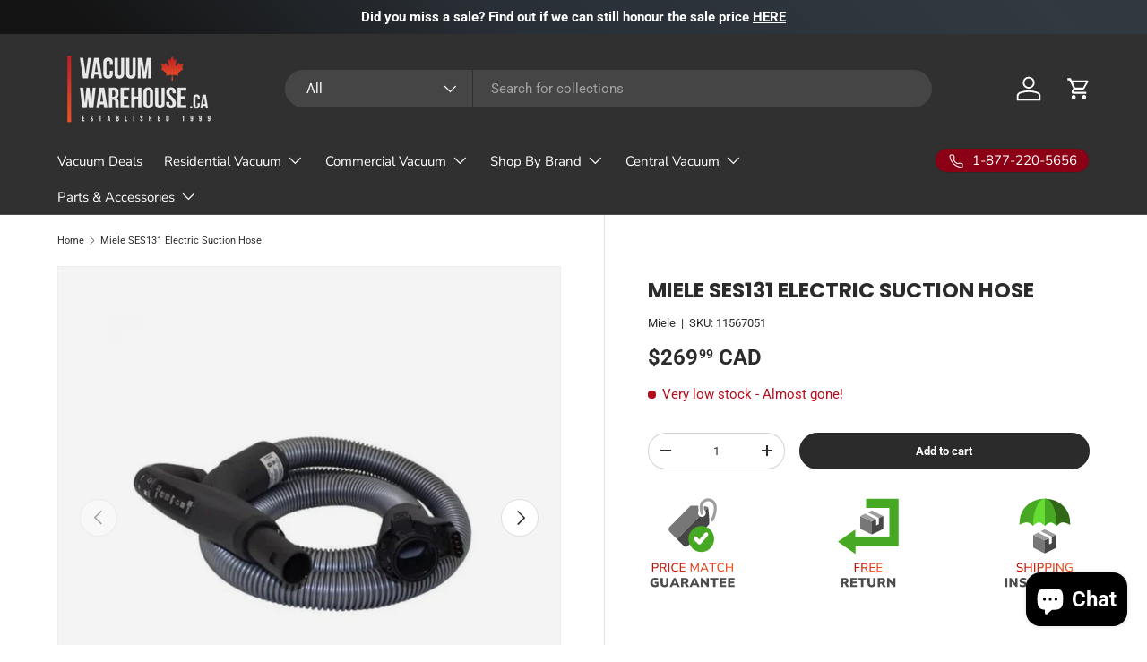

--- FILE ---
content_type: text/html; charset=utf-8
request_url: https://vacuumwarehouse.ca/products/miele-ses131-electric-suction-hose
body_size: 46423
content:
<!doctype html>
<html class="no-js" lang="en" dir="ltr">
<head><meta charset="utf-8">
<meta name="viewport" content="width=device-width,initial-scale=1">
<title>Miele SES131 Electric Suction Hose &ndash; Vacuum Warehouse</title><link rel="canonical" href="https://vacuumwarehouse.ca/products/miele-ses131-electric-suction-hose"><link rel="icon" href="//vacuumwarehouse.ca/cdn/shop/files/vacuumwarehouse-favicon3.png?crop=center&height=48&v=1724704743&width=48" type="image/png">
  <link rel="apple-touch-icon" href="//vacuumwarehouse.ca/cdn/shop/files/vacuumwarehouse-favicon3.png?crop=center&height=180&v=1724704743&width=180"><meta name="description" content="Handle is included. Fits Models: SGNE0 Miele Complete C3 Power Plus S8990 Miele S8 Continuum S8990Q Miele S8 UniQ"><meta property="og:site_name" content="Vacuum Warehouse">
<meta property="og:url" content="https://vacuumwarehouse.ca/products/miele-ses131-electric-suction-hose">
<meta property="og:title" content="Miele SES131 Electric Suction Hose">
<meta property="og:type" content="product">
<meta property="og:description" content="Handle is included. Fits Models: SGNE0 Miele Complete C3 Power Plus S8990 Miele S8 Continuum S8990Q Miele S8 UniQ"><meta property="og:image" content="http://vacuumwarehouse.ca/cdn/shop/files/MIELESES131ELECTRICSUCTIONHOSE.jpg?crop=center&height=1200&v=1724250783&width=1200">
  <meta property="og:image:secure_url" content="https://vacuumwarehouse.ca/cdn/shop/files/MIELESES131ELECTRICSUCTIONHOSE.jpg?crop=center&height=1200&v=1724250783&width=1200">
  <meta property="og:image:width" content="1080">
  <meta property="og:image:height" content="1080"><meta property="og:price:amount" content="269.99">
  <meta property="og:price:currency" content="CAD"><meta name="twitter:card" content="summary_large_image">
<meta name="twitter:title" content="Miele SES131 Electric Suction Hose">
<meta name="twitter:description" content="Handle is included. Fits Models: SGNE0 Miele Complete C3 Power Plus S8990 Miele S8 Continuum S8990Q Miele S8 UniQ">
<link rel="preload" href="//vacuumwarehouse.ca/cdn/shop/t/2/assets/main.css?v=171986751195675404661716912838" as="style"><style data-shopify>
@font-face {
  font-family: Roboto;
  font-weight: 400;
  font-style: normal;
  font-display: swap;
  src: url("//vacuumwarehouse.ca/cdn/fonts/roboto/roboto_n4.2019d890f07b1852f56ce63ba45b2db45d852cba.woff2") format("woff2"),
       url("//vacuumwarehouse.ca/cdn/fonts/roboto/roboto_n4.238690e0007583582327135619c5f7971652fa9d.woff") format("woff");
}
@font-face {
  font-family: Roboto;
  font-weight: 700;
  font-style: normal;
  font-display: swap;
  src: url("//vacuumwarehouse.ca/cdn/fonts/roboto/roboto_n7.f38007a10afbbde8976c4056bfe890710d51dec2.woff2") format("woff2"),
       url("//vacuumwarehouse.ca/cdn/fonts/roboto/roboto_n7.94bfdd3e80c7be00e128703d245c207769d763f9.woff") format("woff");
}
@font-face {
  font-family: Roboto;
  font-weight: 400;
  font-style: italic;
  font-display: swap;
  src: url("//vacuumwarehouse.ca/cdn/fonts/roboto/roboto_i4.57ce898ccda22ee84f49e6b57ae302250655e2d4.woff2") format("woff2"),
       url("//vacuumwarehouse.ca/cdn/fonts/roboto/roboto_i4.b21f3bd061cbcb83b824ae8c7671a82587b264bf.woff") format("woff");
}
@font-face {
  font-family: Roboto;
  font-weight: 700;
  font-style: italic;
  font-display: swap;
  src: url("//vacuumwarehouse.ca/cdn/fonts/roboto/roboto_i7.7ccaf9410746f2c53340607c42c43f90a9005937.woff2") format("woff2"),
       url("//vacuumwarehouse.ca/cdn/fonts/roboto/roboto_i7.49ec21cdd7148292bffea74c62c0df6e93551516.woff") format("woff");
}
@font-face {
  font-family: Poppins;
  font-weight: 700;
  font-style: normal;
  font-display: swap;
  src: url("//vacuumwarehouse.ca/cdn/fonts/poppins/poppins_n7.56758dcf284489feb014a026f3727f2f20a54626.woff2") format("woff2"),
       url("//vacuumwarehouse.ca/cdn/fonts/poppins/poppins_n7.f34f55d9b3d3205d2cd6f64955ff4b36f0cfd8da.woff") format("woff");
}
@font-face {
  font-family: Nunito;
  font-weight: 400;
  font-style: normal;
  font-display: swap;
  src: url("//vacuumwarehouse.ca/cdn/fonts/nunito/nunito_n4.fc49103dc396b42cae9460289072d384b6c6eb63.woff2") format("woff2"),
       url("//vacuumwarehouse.ca/cdn/fonts/nunito/nunito_n4.5d26d13beeac3116db2479e64986cdeea4c8fbdd.woff") format("woff");
}
:root {
      --bg-color: 255 255 255 / 1.0;
      --bg-color-og: 255 255 255 / 1.0;
      --heading-color: 42 43 42;
      --text-color: 42 43 42;
      --text-color-og: 42 43 42;
      --scrollbar-color: 42 43 42;
      --link-color: 42 43 42;
      --link-color-og: 42 43 42;
      --star-color: 255 159 28;--swatch-border-color-default: 212 213 212;
        --swatch-border-color-active: 149 149 149;
        --swatch-card-size: 24px;
        --swatch-variant-picker-size: 64px;--color-scheme-1-bg: 244 244 244 / 1.0;
      --color-scheme-1-grad: linear-gradient(180deg, rgba(244, 244, 244, 1), rgba(244, 244, 244, 1) 100%);
      --color-scheme-1-heading: 42 43 42;
      --color-scheme-1-text: 42 43 42;
      --color-scheme-1-btn-bg: 140 0 21;
      --color-scheme-1-btn-text: 255 255 255;
      --color-scheme-1-btn-bg-hover: 169 41 60;--color-scheme-2-bg: 42 43 42 / 1.0;
      --color-scheme-2-grad: linear-gradient(225deg, rgba(51, 59, 67, 0.88) 8%, rgba(41, 47, 54, 1) 56%, rgba(20, 20, 20, 1) 92%);
      --color-scheme-2-heading: 255 159 28;
      --color-scheme-2-text: 255 255 255;
      --color-scheme-2-btn-bg: 140 0 21;
      --color-scheme-2-btn-text: 255 255 255;
      --color-scheme-2-btn-bg-hover: 169 41 60;--color-scheme-3-bg: 140 0 21 / 1.0;
      --color-scheme-3-grad: linear-gradient(46deg, rgba(51, 59, 67, 0.89) 8%, rgba(41, 47, 54, 1) 59%, rgba(20, 20, 20, 1) 92%);
      --color-scheme-3-heading: 255 255 255;
      --color-scheme-3-text: 247 6 27;
      --color-scheme-3-btn-bg: 244 244 244;
      --color-scheme-3-btn-text: 247 6 27;
      --color-scheme-3-btn-bg-hover: 247 220 223;

      --drawer-bg-color: 255 255 255 / 1.0;
      --drawer-text-color: 42 43 42;

      --panel-bg-color: 244 244 244 / 1.0;
      --panel-heading-color: 42 43 42;
      --panel-text-color: 42 43 42;

      --in-stock-text-color: 44 126 63;
      --low-stock-text-color: 210 134 26;
      --very-low-stock-text-color: 180 12 28;
      --no-stock-text-color: 119 119 119;
      --no-stock-backordered-text-color: 119 119 119;

      --error-bg-color: 252 237 238;
      --error-text-color: 180 12 28;
      --success-bg-color: 232 246 234;
      --success-text-color: 44 126 63;
      --info-bg-color: 228 237 250;
      --info-text-color: 26 102 210;

      --heading-font-family: Poppins, sans-serif;
      --heading-font-style: normal;
      --heading-font-weight: 700;
      --heading-scale-start: 2;

      --navigation-font-family: Nunito, sans-serif;
      --navigation-font-style: normal;
      --navigation-font-weight: 400;
      --heading-text-transform: uppercase;
--subheading-text-transform: none;
      --body-font-family: Roboto, sans-serif;
      --body-font-style: normal;
      --body-font-weight: 400;
      --body-font-size: 15;

      --section-gap: 48;
      --heading-gap: calc(8 * var(--space-unit));--grid-column-gap: 20px;--btn-bg-color: 42 43 42;
      --btn-bg-hover-color: 82 83 82;
      --btn-text-color: 255 255 255;
      --btn-bg-color-og: 42 43 42;
      --btn-text-color-og: 255 255 255;
      --btn-alt-bg-color: 255 255 255;
      --btn-alt-bg-alpha: 1.0;
      --btn-alt-text-color: 42 43 42;
      --btn-border-width: 1px;
      --btn-padding-y: 12px;

      
      --btn-border-radius: 27px;
      

      --btn-lg-border-radius: 50%;
      --btn-icon-border-radius: 50%;
      --input-with-btn-inner-radius: var(--btn-border-radius);

      --input-bg-color: 255 255 255 / 1.0;
      --input-text-color: 42 43 42;
      --input-border-width: 1px;
      --input-border-radius: 26px;
      --textarea-border-radius: 12px;
      --input-border-radius: 27px;
      --input-lg-border-radius: 33px;
      --input-bg-color-diff-3: #f7f7f7;
      --input-bg-color-diff-6: #f0f0f0;

      --modal-border-radius: 16px;
      --modal-overlay-color: 0 0 0;
      --modal-overlay-opacity: 0.4;
      --drawer-border-radius: 16px;
      --overlay-border-radius: 0px;--custom-label-bg-color: 13 44 84;
      --custom-label-text-color: 255 255 255;--sale-label-bg-color: 180 12 28;
      --sale-label-text-color: 255 255 255;--sold-out-label-bg-color: 42 43 42;
      --sold-out-label-text-color: 255 255 255;--new-label-bg-color: 127 184 0;
      --new-label-text-color: 255 255 255;--preorder-label-bg-color: 0 166 237;
      --preorder-label-text-color: 255 255 255;

      --page-width: 1260px;
      --gutter-sm: 20px;
      --gutter-md: 32px;
      --gutter-lg: 64px;

      --payment-terms-bg-color: #ffffff;

      --coll-card-bg-color: #F9F9F9;
      --coll-card-border-color: #f2f2f2;--blend-bg-color: #f4f4f4;
        
          --aos-animate-duration: 0.6s;
        

        
          --aos-min-width: 600;
        
      

      --reading-width: 48em;
    }

    @media (max-width: 769px) {
      :root {
        --reading-width: 36em;
      }
    }
  </style><link rel="stylesheet" href="//vacuumwarehouse.ca/cdn/shop/t/2/assets/main.css?v=171986751195675404661716912838">
  <script src="//vacuumwarehouse.ca/cdn/shop/t/2/assets/main.js?v=2414140005931730311716912838" defer="defer"></script><link rel="preload" href="//vacuumwarehouse.ca/cdn/fonts/roboto/roboto_n4.2019d890f07b1852f56ce63ba45b2db45d852cba.woff2" as="font" type="font/woff2" crossorigin fetchpriority="high"><link rel="preload" href="//vacuumwarehouse.ca/cdn/fonts/poppins/poppins_n7.56758dcf284489feb014a026f3727f2f20a54626.woff2" as="font" type="font/woff2" crossorigin fetchpriority="high"><script>window.performance && window.performance.mark && window.performance.mark('shopify.content_for_header.start');</script><meta name="google-site-verification" content="URSBv5-Arp-nPxBOS8HDyPnGSnfFAx5JAFVQXXreTuQ">
<meta name="facebook-domain-verification" content="hed525xbeyumo5qysmne0wpkcewjtx">
<meta id="shopify-digital-wallet" name="shopify-digital-wallet" content="/70148882658/digital_wallets/dialog">
<meta name="shopify-checkout-api-token" content="66bfb2f9b9721ee416c1b28fa1e19f40">
<meta id="in-context-paypal-metadata" data-shop-id="70148882658" data-venmo-supported="false" data-environment="production" data-locale="en_US" data-paypal-v4="true" data-currency="CAD">
<link rel="alternate" type="application/json+oembed" href="https://vacuumwarehouse.ca/products/miele-ses131-electric-suction-hose.oembed">
<script async="async" src="/checkouts/internal/preloads.js?locale=en-CA"></script>
<link rel="preconnect" href="https://shop.app" crossorigin="anonymous">
<script async="async" src="https://shop.app/checkouts/internal/preloads.js?locale=en-CA&shop_id=70148882658" crossorigin="anonymous"></script>
<script id="apple-pay-shop-capabilities" type="application/json">{"shopId":70148882658,"countryCode":"CA","currencyCode":"CAD","merchantCapabilities":["supports3DS"],"merchantId":"gid:\/\/shopify\/Shop\/70148882658","merchantName":"Vacuum Warehouse","requiredBillingContactFields":["postalAddress","email","phone"],"requiredShippingContactFields":["postalAddress","email","phone"],"shippingType":"shipping","supportedNetworks":["visa","masterCard","amex","discover","interac","jcb"],"total":{"type":"pending","label":"Vacuum Warehouse","amount":"1.00"},"shopifyPaymentsEnabled":true,"supportsSubscriptions":true}</script>
<script id="shopify-features" type="application/json">{"accessToken":"66bfb2f9b9721ee416c1b28fa1e19f40","betas":["rich-media-storefront-analytics"],"domain":"vacuumwarehouse.ca","predictiveSearch":true,"shopId":70148882658,"locale":"en"}</script>
<script>var Shopify = Shopify || {};
Shopify.shop = "vacuumwhouse.myshopify.com";
Shopify.locale = "en";
Shopify.currency = {"active":"CAD","rate":"1.0"};
Shopify.country = "CA";
Shopify.theme = {"name":"Enterprise","id":141986627810,"schema_name":"Enterprise","schema_version":"1.5.1","theme_store_id":1657,"role":"main"};
Shopify.theme.handle = "null";
Shopify.theme.style = {"id":null,"handle":null};
Shopify.cdnHost = "vacuumwarehouse.ca/cdn";
Shopify.routes = Shopify.routes || {};
Shopify.routes.root = "/";</script>
<script type="module">!function(o){(o.Shopify=o.Shopify||{}).modules=!0}(window);</script>
<script>!function(o){function n(){var o=[];function n(){o.push(Array.prototype.slice.apply(arguments))}return n.q=o,n}var t=o.Shopify=o.Shopify||{};t.loadFeatures=n(),t.autoloadFeatures=n()}(window);</script>
<script>
  window.ShopifyPay = window.ShopifyPay || {};
  window.ShopifyPay.apiHost = "shop.app\/pay";
  window.ShopifyPay.redirectState = null;
</script>
<script id="shop-js-analytics" type="application/json">{"pageType":"product"}</script>
<script defer="defer" async type="module" src="//vacuumwarehouse.ca/cdn/shopifycloud/shop-js/modules/v2/client.init-shop-cart-sync_BT-GjEfc.en.esm.js"></script>
<script defer="defer" async type="module" src="//vacuumwarehouse.ca/cdn/shopifycloud/shop-js/modules/v2/chunk.common_D58fp_Oc.esm.js"></script>
<script defer="defer" async type="module" src="//vacuumwarehouse.ca/cdn/shopifycloud/shop-js/modules/v2/chunk.modal_xMitdFEc.esm.js"></script>
<script type="module">
  await import("//vacuumwarehouse.ca/cdn/shopifycloud/shop-js/modules/v2/client.init-shop-cart-sync_BT-GjEfc.en.esm.js");
await import("//vacuumwarehouse.ca/cdn/shopifycloud/shop-js/modules/v2/chunk.common_D58fp_Oc.esm.js");
await import("//vacuumwarehouse.ca/cdn/shopifycloud/shop-js/modules/v2/chunk.modal_xMitdFEc.esm.js");

  window.Shopify.SignInWithShop?.initShopCartSync?.({"fedCMEnabled":true,"windoidEnabled":true});

</script>
<script>
  window.Shopify = window.Shopify || {};
  if (!window.Shopify.featureAssets) window.Shopify.featureAssets = {};
  window.Shopify.featureAssets['shop-js'] = {"shop-cart-sync":["modules/v2/client.shop-cart-sync_DZOKe7Ll.en.esm.js","modules/v2/chunk.common_D58fp_Oc.esm.js","modules/v2/chunk.modal_xMitdFEc.esm.js"],"init-fed-cm":["modules/v2/client.init-fed-cm_B6oLuCjv.en.esm.js","modules/v2/chunk.common_D58fp_Oc.esm.js","modules/v2/chunk.modal_xMitdFEc.esm.js"],"shop-cash-offers":["modules/v2/client.shop-cash-offers_D2sdYoxE.en.esm.js","modules/v2/chunk.common_D58fp_Oc.esm.js","modules/v2/chunk.modal_xMitdFEc.esm.js"],"shop-login-button":["modules/v2/client.shop-login-button_QeVjl5Y3.en.esm.js","modules/v2/chunk.common_D58fp_Oc.esm.js","modules/v2/chunk.modal_xMitdFEc.esm.js"],"pay-button":["modules/v2/client.pay-button_DXTOsIq6.en.esm.js","modules/v2/chunk.common_D58fp_Oc.esm.js","modules/v2/chunk.modal_xMitdFEc.esm.js"],"shop-button":["modules/v2/client.shop-button_DQZHx9pm.en.esm.js","modules/v2/chunk.common_D58fp_Oc.esm.js","modules/v2/chunk.modal_xMitdFEc.esm.js"],"avatar":["modules/v2/client.avatar_BTnouDA3.en.esm.js"],"init-windoid":["modules/v2/client.init-windoid_CR1B-cfM.en.esm.js","modules/v2/chunk.common_D58fp_Oc.esm.js","modules/v2/chunk.modal_xMitdFEc.esm.js"],"init-shop-for-new-customer-accounts":["modules/v2/client.init-shop-for-new-customer-accounts_C_vY_xzh.en.esm.js","modules/v2/client.shop-login-button_QeVjl5Y3.en.esm.js","modules/v2/chunk.common_D58fp_Oc.esm.js","modules/v2/chunk.modal_xMitdFEc.esm.js"],"init-shop-email-lookup-coordinator":["modules/v2/client.init-shop-email-lookup-coordinator_BI7n9ZSv.en.esm.js","modules/v2/chunk.common_D58fp_Oc.esm.js","modules/v2/chunk.modal_xMitdFEc.esm.js"],"init-shop-cart-sync":["modules/v2/client.init-shop-cart-sync_BT-GjEfc.en.esm.js","modules/v2/chunk.common_D58fp_Oc.esm.js","modules/v2/chunk.modal_xMitdFEc.esm.js"],"shop-toast-manager":["modules/v2/client.shop-toast-manager_DiYdP3xc.en.esm.js","modules/v2/chunk.common_D58fp_Oc.esm.js","modules/v2/chunk.modal_xMitdFEc.esm.js"],"init-customer-accounts":["modules/v2/client.init-customer-accounts_D9ZNqS-Q.en.esm.js","modules/v2/client.shop-login-button_QeVjl5Y3.en.esm.js","modules/v2/chunk.common_D58fp_Oc.esm.js","modules/v2/chunk.modal_xMitdFEc.esm.js"],"init-customer-accounts-sign-up":["modules/v2/client.init-customer-accounts-sign-up_iGw4briv.en.esm.js","modules/v2/client.shop-login-button_QeVjl5Y3.en.esm.js","modules/v2/chunk.common_D58fp_Oc.esm.js","modules/v2/chunk.modal_xMitdFEc.esm.js"],"shop-follow-button":["modules/v2/client.shop-follow-button_CqMgW2wH.en.esm.js","modules/v2/chunk.common_D58fp_Oc.esm.js","modules/v2/chunk.modal_xMitdFEc.esm.js"],"checkout-modal":["modules/v2/client.checkout-modal_xHeaAweL.en.esm.js","modules/v2/chunk.common_D58fp_Oc.esm.js","modules/v2/chunk.modal_xMitdFEc.esm.js"],"shop-login":["modules/v2/client.shop-login_D91U-Q7h.en.esm.js","modules/v2/chunk.common_D58fp_Oc.esm.js","modules/v2/chunk.modal_xMitdFEc.esm.js"],"lead-capture":["modules/v2/client.lead-capture_BJmE1dJe.en.esm.js","modules/v2/chunk.common_D58fp_Oc.esm.js","modules/v2/chunk.modal_xMitdFEc.esm.js"],"payment-terms":["modules/v2/client.payment-terms_Ci9AEqFq.en.esm.js","modules/v2/chunk.common_D58fp_Oc.esm.js","modules/v2/chunk.modal_xMitdFEc.esm.js"]};
</script>
<script>(function() {
  var isLoaded = false;
  function asyncLoad() {
    if (isLoaded) return;
    isLoaded = true;
    var urls = ["https:\/\/loox.io\/widget\/pP2Sr4mpSO\/loox.1719505062743.js?shop=vacuumwhouse.myshopify.com","https:\/\/services.nofraud.com\/js\/device.js?shop=vacuumwhouse.myshopify.com","https:\/\/cdn.shopify.com\/s\/files\/1\/0701\/4888\/2658\/t\/2\/assets\/affirmShopify.js?v=1724356282\u0026shop=vacuumwhouse.myshopify.com"];
    for (var i = 0; i < urls.length; i++) {
      var s = document.createElement('script');
      s.type = 'text/javascript';
      s.async = true;
      s.src = urls[i];
      var x = document.getElementsByTagName('script')[0];
      x.parentNode.insertBefore(s, x);
    }
  };
  if(window.attachEvent) {
    window.attachEvent('onload', asyncLoad);
  } else {
    window.addEventListener('load', asyncLoad, false);
  }
})();</script>
<script id="__st">var __st={"a":70148882658,"offset":-18000,"reqid":"2d9e3b6e-84aa-414b-8df4-532650af50d8-1769125961","pageurl":"vacuumwarehouse.ca\/products\/miele-ses131-electric-suction-hose","u":"fb7fe1f6fd43","p":"product","rtyp":"product","rid":8680918810850};</script>
<script>window.ShopifyPaypalV4VisibilityTracking = true;</script>
<script id="captcha-bootstrap">!function(){'use strict';const t='contact',e='account',n='new_comment',o=[[t,t],['blogs',n],['comments',n],[t,'customer']],c=[[e,'customer_login'],[e,'guest_login'],[e,'recover_customer_password'],[e,'create_customer']],r=t=>t.map((([t,e])=>`form[action*='/${t}']:not([data-nocaptcha='true']) input[name='form_type'][value='${e}']`)).join(','),a=t=>()=>t?[...document.querySelectorAll(t)].map((t=>t.form)):[];function s(){const t=[...o],e=r(t);return a(e)}const i='password',u='form_key',d=['recaptcha-v3-token','g-recaptcha-response','h-captcha-response',i],f=()=>{try{return window.sessionStorage}catch{return}},m='__shopify_v',_=t=>t.elements[u];function p(t,e,n=!1){try{const o=window.sessionStorage,c=JSON.parse(o.getItem(e)),{data:r}=function(t){const{data:e,action:n}=t;return t[m]||n?{data:e,action:n}:{data:t,action:n}}(c);for(const[e,n]of Object.entries(r))t.elements[e]&&(t.elements[e].value=n);n&&o.removeItem(e)}catch(o){console.error('form repopulation failed',{error:o})}}const l='form_type',E='cptcha';function T(t){t.dataset[E]=!0}const w=window,h=w.document,L='Shopify',v='ce_forms',y='captcha';let A=!1;((t,e)=>{const n=(g='f06e6c50-85a8-45c8-87d0-21a2b65856fe',I='https://cdn.shopify.com/shopifycloud/storefront-forms-hcaptcha/ce_storefront_forms_captcha_hcaptcha.v1.5.2.iife.js',D={infoText:'Protected by hCaptcha',privacyText:'Privacy',termsText:'Terms'},(t,e,n)=>{const o=w[L][v],c=o.bindForm;if(c)return c(t,g,e,D).then(n);var r;o.q.push([[t,g,e,D],n]),r=I,A||(h.body.append(Object.assign(h.createElement('script'),{id:'captcha-provider',async:!0,src:r})),A=!0)});var g,I,D;w[L]=w[L]||{},w[L][v]=w[L][v]||{},w[L][v].q=[],w[L][y]=w[L][y]||{},w[L][y].protect=function(t,e){n(t,void 0,e),T(t)},Object.freeze(w[L][y]),function(t,e,n,w,h,L){const[v,y,A,g]=function(t,e,n){const i=e?o:[],u=t?c:[],d=[...i,...u],f=r(d),m=r(i),_=r(d.filter((([t,e])=>n.includes(e))));return[a(f),a(m),a(_),s()]}(w,h,L),I=t=>{const e=t.target;return e instanceof HTMLFormElement?e:e&&e.form},D=t=>v().includes(t);t.addEventListener('submit',(t=>{const e=I(t);if(!e)return;const n=D(e)&&!e.dataset.hcaptchaBound&&!e.dataset.recaptchaBound,o=_(e),c=g().includes(e)&&(!o||!o.value);(n||c)&&t.preventDefault(),c&&!n&&(function(t){try{if(!f())return;!function(t){const e=f();if(!e)return;const n=_(t);if(!n)return;const o=n.value;o&&e.removeItem(o)}(t);const e=Array.from(Array(32),(()=>Math.random().toString(36)[2])).join('');!function(t,e){_(t)||t.append(Object.assign(document.createElement('input'),{type:'hidden',name:u})),t.elements[u].value=e}(t,e),function(t,e){const n=f();if(!n)return;const o=[...t.querySelectorAll(`input[type='${i}']`)].map((({name:t})=>t)),c=[...d,...o],r={};for(const[a,s]of new FormData(t).entries())c.includes(a)||(r[a]=s);n.setItem(e,JSON.stringify({[m]:1,action:t.action,data:r}))}(t,e)}catch(e){console.error('failed to persist form',e)}}(e),e.submit())}));const S=(t,e)=>{t&&!t.dataset[E]&&(n(t,e.some((e=>e===t))),T(t))};for(const o of['focusin','change'])t.addEventListener(o,(t=>{const e=I(t);D(e)&&S(e,y())}));const B=e.get('form_key'),M=e.get(l),P=B&&M;t.addEventListener('DOMContentLoaded',(()=>{const t=y();if(P)for(const e of t)e.elements[l].value===M&&p(e,B);[...new Set([...A(),...v().filter((t=>'true'===t.dataset.shopifyCaptcha))])].forEach((e=>S(e,t)))}))}(h,new URLSearchParams(w.location.search),n,t,e,['guest_login'])})(!0,!0)}();</script>
<script integrity="sha256-4kQ18oKyAcykRKYeNunJcIwy7WH5gtpwJnB7kiuLZ1E=" data-source-attribution="shopify.loadfeatures" defer="defer" src="//vacuumwarehouse.ca/cdn/shopifycloud/storefront/assets/storefront/load_feature-a0a9edcb.js" crossorigin="anonymous"></script>
<script crossorigin="anonymous" defer="defer" src="//vacuumwarehouse.ca/cdn/shopifycloud/storefront/assets/shopify_pay/storefront-65b4c6d7.js?v=20250812"></script>
<script data-source-attribution="shopify.dynamic_checkout.dynamic.init">var Shopify=Shopify||{};Shopify.PaymentButton=Shopify.PaymentButton||{isStorefrontPortableWallets:!0,init:function(){window.Shopify.PaymentButton.init=function(){};var t=document.createElement("script");t.src="https://vacuumwarehouse.ca/cdn/shopifycloud/portable-wallets/latest/portable-wallets.en.js",t.type="module",document.head.appendChild(t)}};
</script>
<script data-source-attribution="shopify.dynamic_checkout.buyer_consent">
  function portableWalletsHideBuyerConsent(e){var t=document.getElementById("shopify-buyer-consent"),n=document.getElementById("shopify-subscription-policy-button");t&&n&&(t.classList.add("hidden"),t.setAttribute("aria-hidden","true"),n.removeEventListener("click",e))}function portableWalletsShowBuyerConsent(e){var t=document.getElementById("shopify-buyer-consent"),n=document.getElementById("shopify-subscription-policy-button");t&&n&&(t.classList.remove("hidden"),t.removeAttribute("aria-hidden"),n.addEventListener("click",e))}window.Shopify?.PaymentButton&&(window.Shopify.PaymentButton.hideBuyerConsent=portableWalletsHideBuyerConsent,window.Shopify.PaymentButton.showBuyerConsent=portableWalletsShowBuyerConsent);
</script>
<script data-source-attribution="shopify.dynamic_checkout.cart.bootstrap">document.addEventListener("DOMContentLoaded",(function(){function t(){return document.querySelector("shopify-accelerated-checkout-cart, shopify-accelerated-checkout")}if(t())Shopify.PaymentButton.init();else{new MutationObserver((function(e,n){t()&&(Shopify.PaymentButton.init(),n.disconnect())})).observe(document.body,{childList:!0,subtree:!0})}}));
</script>
<script id='scb4127' type='text/javascript' async='' src='https://vacuumwarehouse.ca/cdn/shopifycloud/privacy-banner/storefront-banner.js'></script><link id="shopify-accelerated-checkout-styles" rel="stylesheet" media="screen" href="https://vacuumwarehouse.ca/cdn/shopifycloud/portable-wallets/latest/accelerated-checkout-backwards-compat.css" crossorigin="anonymous">
<style id="shopify-accelerated-checkout-cart">
        #shopify-buyer-consent {
  margin-top: 1em;
  display: inline-block;
  width: 100%;
}

#shopify-buyer-consent.hidden {
  display: none;
}

#shopify-subscription-policy-button {
  background: none;
  border: none;
  padding: 0;
  text-decoration: underline;
  font-size: inherit;
  cursor: pointer;
}

#shopify-subscription-policy-button::before {
  box-shadow: none;
}

      </style>
<script id="sections-script" data-sections="header,footer" defer="defer" src="//vacuumwarehouse.ca/cdn/shop/t/2/compiled_assets/scripts.js?v=4977"></script>
<script>window.performance && window.performance.mark && window.performance.mark('shopify.content_for_header.end');</script>

    <script src="//vacuumwarehouse.ca/cdn/shop/t/2/assets/animate-on-scroll.js?v=15249566486942820451716912837" defer="defer"></script>
    <link rel="stylesheet" href="//vacuumwarehouse.ca/cdn/shop/t/2/assets/animate-on-scroll.css?v=116194678796051782541716912837">
  

  <script>document.documentElement.className = document.documentElement.className.replace('no-js', 'js');</script><!-- CC Custom Head Start --><!-- CC Custom Head End --><script type="text/javascript">
    (function(c,l,a,r,i,t,y){
        c[a]=c[a]||function(){(c[a].q=c[a].q||[]).push(arguments)};
        t=l.createElement(r);t.async=1;t.src="https://www.clarity.ms/tag/"+i;
        y=l.getElementsByTagName(r)[0];y.parentNode.insertBefore(t,y);
    })(window, document, "clarity", "script", "g6jjw2buuf");
</script>
<!-- BEGIN app block: shopify://apps/klaviyo-email-marketing-sms/blocks/klaviyo-onsite-embed/2632fe16-c075-4321-a88b-50b567f42507 -->












  <script async src="https://static.klaviyo.com/onsite/js/JaS9Cv/klaviyo.js?company_id=JaS9Cv"></script>
  <script>!function(){if(!window.klaviyo){window._klOnsite=window._klOnsite||[];try{window.klaviyo=new Proxy({},{get:function(n,i){return"push"===i?function(){var n;(n=window._klOnsite).push.apply(n,arguments)}:function(){for(var n=arguments.length,o=new Array(n),w=0;w<n;w++)o[w]=arguments[w];var t="function"==typeof o[o.length-1]?o.pop():void 0,e=new Promise((function(n){window._klOnsite.push([i].concat(o,[function(i){t&&t(i),n(i)}]))}));return e}}})}catch(n){window.klaviyo=window.klaviyo||[],window.klaviyo.push=function(){var n;(n=window._klOnsite).push.apply(n,arguments)}}}}();</script>

  
    <script id="viewed_product">
      if (item == null) {
        var _learnq = _learnq || [];

        var MetafieldReviews = null
        var MetafieldYotpoRating = null
        var MetafieldYotpoCount = null
        var MetafieldLooxRating = null
        var MetafieldLooxCount = null
        var okendoProduct = null
        var okendoProductReviewCount = null
        var okendoProductReviewAverageValue = null
        try {
          // The following fields are used for Customer Hub recently viewed in order to add reviews.
          // This information is not part of __kla_viewed. Instead, it is part of __kla_viewed_reviewed_items
          MetafieldReviews = {};
          MetafieldYotpoRating = null
          MetafieldYotpoCount = null
          MetafieldLooxRating = "5.0"
          MetafieldLooxCount = 1

          okendoProduct = null
          // If the okendo metafield is not legacy, it will error, which then requires the new json formatted data
          if (okendoProduct && 'error' in okendoProduct) {
            okendoProduct = null
          }
          okendoProductReviewCount = okendoProduct ? okendoProduct.reviewCount : null
          okendoProductReviewAverageValue = okendoProduct ? okendoProduct.reviewAverageValue : null
        } catch (error) {
          console.error('Error in Klaviyo onsite reviews tracking:', error);
        }

        var item = {
          Name: "Miele SES131 Electric Suction Hose",
          ProductID: 8680918810850,
          Categories: ["All Products","All Vacuum Accessories","BC All","Miele Products","Miele Vacuum Cleaners, Vacuum Bags and Accessories","Miele Vacuum Parts \u0026 Accessories"],
          ImageURL: "https://vacuumwarehouse.ca/cdn/shop/files/MIELESES131ELECTRICSUCTIONHOSE_grande.jpg?v=1724250783",
          URL: "https://vacuumwarehouse.ca/products/miele-ses131-electric-suction-hose",
          Brand: "Miele",
          Price: "$269.99",
          Value: "269.99",
          CompareAtPrice: "$0.00"
        };
        _learnq.push(['track', 'Viewed Product', item]);
        _learnq.push(['trackViewedItem', {
          Title: item.Name,
          ItemId: item.ProductID,
          Categories: item.Categories,
          ImageUrl: item.ImageURL,
          Url: item.URL,
          Metadata: {
            Brand: item.Brand,
            Price: item.Price,
            Value: item.Value,
            CompareAtPrice: item.CompareAtPrice
          },
          metafields:{
            reviews: MetafieldReviews,
            yotpo:{
              rating: MetafieldYotpoRating,
              count: MetafieldYotpoCount,
            },
            loox:{
              rating: MetafieldLooxRating,
              count: MetafieldLooxCount,
            },
            okendo: {
              rating: okendoProductReviewAverageValue,
              count: okendoProductReviewCount,
            }
          }
        }]);
      }
    </script>
  




  <script>
    window.klaviyoReviewsProductDesignMode = false
  </script>







<!-- END app block --><!-- BEGIN app block: shopify://apps/tolstoy-shoppable-video-quiz/blocks/widget-block/06fa8282-42ff-403e-b67c-1936776aed11 -->




                























<script
  type="module"
  async
  src="https://widget.gotolstoy.com/we/widget.js"
  data-shop=vacuumwhouse.myshopify.com
  data-app-key=69b8bf82-07ef-4950-a600-e256b07de631
  data-should-use-cache=true
  data-cache-version=19b9d202a21
  data-product-gallery-projects="[]"
  data-collection-gallery-projects="[]"
  data-product-id=8680918810850
  data-template-name="product.short-desc"
  data-ot-ignore
>
</script>
<script
  type="text/javascript"
  nomodule
  async
  src="https://widget.gotolstoy.com/widget/widget.js"
  data-shop=vacuumwhouse.myshopify.com
  data-app-key=69b8bf82-07ef-4950-a600-e256b07de631
  data-should-use-cache=true
  data-cache-version=19b9d202a21
  data-product-gallery-projects="[]"
  data-collection-gallery-projects="[]"
  data-product-id=8680918810850
  data-collection-id=""
  data-template-name="product.short-desc"
  data-ot-ignore
></script>
<script
  type="module"
  async
  src="https://play.gotolstoy.com/widget-v2/widget.js"
  id="tolstoy-widget-script"
  data-shop=vacuumwhouse.myshopify.com
  data-app-key=69b8bf82-07ef-4950-a600-e256b07de631
  data-should-use-cache=true
  data-cache-version=19b9d202a21
  data-product-gallery-projects="[]"
  data-collection-gallery-projects="[]"
  data-product-id=8680918810850
  data-collection-id=""
  data-shop-assistant-enabled="false"
  data-search-bar-widget-enabled="false"
  data-template-name="product.short-desc"
  data-customer-id=""
  data-ot-ignore
></script>
<script>
  window.tolstoyCurrencySymbol = '$';
  window.tolstoyMoneyFormat = '${{amount}}';
</script>
<script>
  window.tolstoyDebug = {
    enable: () => {
      fetch('/cart/update.js', {
        method: 'POST',
        headers: { 'Content-Type': 'application/json' },
        body: JSON.stringify({ attributes: { TolstoyDebugEnabled: 'true' } })
      })
      .then(response => response.json())
      .then(() => window.location.reload());
    },
    disable: () => {
      fetch('/cart/update.js', {
        method: 'POST',
        headers: { 'Content-Type': 'application/json' },
        body: JSON.stringify({ attributes: { TolstoyDebugEnabled: null } })
      })
      .then(response => response.json())
      .then(() => window.location.reload())
    },
    status: async () => {
      const response = await fetch('/cart.js');
      const json = await response.json();
      console.log(json.attributes);
    }
  }
</script>

<!-- END app block --><!-- BEGIN app block: shopify://apps/candy-rack/blocks/head/cb9c657f-334f-4905-80c2-f69cca01460c --><script
  src="https://cdn.shopify.com/extensions/019be5b8-dd5a-7953-b252-098353ee3527/candyrack-387/assets/main.js?shop=vacuumwhouse.myshopify.com"

  async

></script>


  <!-- BEGIN app snippet: inject-slider-cart --><div id="candyrack-slider-cart"></div>









<script>

  const STOREFRONT_API_VERSION = '2025-10';

  const fetchSlideCartOffers = async (storefrontToken) => {
    try {
      const query = `
      query GetSlideCartOffers {
        shop {
          metafield(namespace: "$app:candyrack", key: "slide_cart_offers") {
            value
          }
        }
      }
    `;

      const response = await fetch(`/api/${STOREFRONT_API_VERSION}/graphql.json`, {
        method: 'POST',
        headers: {
          'Content-Type': 'application/json',
          'X-Shopify-Storefront-Access-Token': storefrontToken
        },
        body: JSON.stringify({
          query: query
        })
      });

      const result = await response.json();

      if (result.data?.shop?.metafield?.value) {
        return JSON.parse(result.data.shop.metafield.value);
      }

      return null;
    } catch (error) {
      console.warn('Failed to fetch slide cart offers:', error);
      return null;
    }
  }

  const initializeCandyrackSliderCart = async () => {
    // Preview
    const urlParams = new URLSearchParams(window.location.search);
    const storageKey = 'candyrack-slider-cart-preview';

    if (urlParams.has('candyrack-slider-cart-preview') && urlParams.get('candyrack-slider-cart-preview') === 'true') {
      window.sessionStorage.setItem(storageKey, 'true');
    }



    window.SliderCartData = {
      currency_format: '${{amount}}',
      offers: [],
      settings: {},
      storefront_access_token: '',
      enabled: false,
      custom_wording_metaobject_id: null,
      failed: false,
      isCartPage: false,
    }

    const dataScriptTag = document.querySelector('#candyrack-slider-cart-data');
    let data = {};
    if(dataScriptTag) {
      try {
        data = dataScriptTag.textContent ? JSON.parse(dataScriptTag.textContent) : {};
        
        
        
        
        

        const isCartPage = "page" === "page";

        let sliderCartSettingsMetaobject = {}
        
        sliderCartSettingsMetaobject = {"empty_cart_button_label":"Continue shopping","empty_cart_title":"Your cart is empty","footer_text":"Taxes and shipping calculated at checkout","offer_button_label":"Add","offer_subtitle":"Shop now, before they are gone.","offer_title":"Add items often bought together","primary_button_label":"Checkout","secondary_button_label":"Continue shopping","subtotal_title":"Subtotal","top_bar_title":"Cart ({{item_quantity}})","version":4};
        



        const storefrontApiToken = data?.storefront_access_token

        if(!storefrontApiToken) {
          throw new Error("Storefront API token is not set.");
        }

        const metafieldData = await fetchSlideCartOffers(storefrontApiToken) || data

        window.SliderCartData = {
          ...window.SliderCartData,
          offers: metafieldData?.offers,
          settings: {...metafieldData?.settings, ...sliderCartSettingsMetaobject},
          storefront_access_token: storefrontApiToken,
          enabled: metafieldData?.enabled,
          custom_wording_metaobject_id: metafieldData?.custom_wording_metaobject_id,
          failed: false,
          isCartPage,
        }
      } catch (error) {
        window.SliderCartData = {...window.SliderCartData, failed: true, error: error};
        console.error("Candy Rack Slider Cart failed parsing data",error);
      }
    }


    if(Object.keys(data).length === 0){
      window.SliderCartData = {...window.SliderCartData, failed: false, enabled: false};
    }

    const calculateCornerRadius = (element, value) => {
      if (value === 0) return 0;
      const radiusMap = {
        button: { 20: 4, 40: 8, 60: 12, 80: 16, 100: 99999 },
        image: { 20: 4, 40: 8, 60: 8, 80: 8, 100: 8 },
        input: { 20: 4, 40: 8, 60: 12, 80: 16, 100: 99999 }
      };
      return radiusMap[element]?.[value] || 0;
    }


    const getLineHeightOffset = (fontSize) => {
      if (fontSize === 16) return 4;
      if (fontSize === 18) return 5;
      return 6; // for 20px, 14px, 12px, 10px
    };

    const generalStyles = `
:root {
   --cr-slider-cart-desktop-cart-width: ${window.SliderCartData.settings.desktop_cart_width}px;
   --cr-slider-cart-background-color: ${window.SliderCartData.settings.background_color};
   --cr-slider-cart-text-color: ${window.SliderCartData.settings.text_color};
   --cr-slider-cart-error-message-color: ${window.SliderCartData.settings.error_message_color};
   --cr-slider-cart-corner-radius-button: ${calculateCornerRadius("button",window.SliderCartData.settings.corner_radius)}px;
   --cr-slider-cart-corner-radius-image: ${calculateCornerRadius("image",window.SliderCartData.settings.corner_radius)}px;
   --cr-slider-cart-corner-radius-input: ${calculateCornerRadius("input",window.SliderCartData.settings.corner_radius)}px;
   --cr-slider-cart-top-bar-font-size: ${window.SliderCartData.settings.top_bar_font_size}px;
   --cr-slider-cart-top-bar-line-height: ${window.SliderCartData.settings.top_bar_font_size + getLineHeightOffset(window.SliderCartData.settings.top_bar_font_size)}px;
   --cr-slider-cart-image-width: ${window.SliderCartData.settings.image_width}px;
   --cr-slider-cart-empty-cart-font-size: ${window.SliderCartData.settings.empty_cart_font_size}px;
   --cr-slider-cart-empty-cart-line-height: ${window.SliderCartData.settings.empty_cart_font_size + getLineHeightOffset(window.SliderCartData.settings.empty_cart_font_size)}px;
   --cr-slider-cart-product-name-font-size: ${window.SliderCartData.settings.product_name_font_size}px;
   --cr-slider-cart-product-name-line-height: ${window.SliderCartData.settings.product_name_font_size + getLineHeightOffset(window.SliderCartData.settings.product_name_font_size)}px;
   --cr-slider-cart-variant-price-font-size: ${window.SliderCartData.settings.variant_price_font_size}px;
   --cr-slider-cart-variant-price-line-height: ${window.SliderCartData.settings.variant_price_font_size + getLineHeightOffset(window.SliderCartData.settings.variant_price_font_size)}px;
   --cr-slider-cart-checkout-bg-color: ${window.SliderCartData.settings.checkout_bg_color};
   --cr-slider-cart-subtotal-font-size: ${window.SliderCartData.settings.subtotal_font_size}px;
   --cr-slider-cart-subtotal-line-height: ${window.SliderCartData.settings.subtotal_font_size + getLineHeightOffset(window.SliderCartData.settings.subtotal_font_size)}px;
   --cr-slider-cart-primary-button-font-size: ${window.SliderCartData.settings.primary_button_font_size}px;
   --cr-slider-cart-primary-button-line-height: ${window.SliderCartData.settings.primary_button_font_size + getLineHeightOffset(window.SliderCartData.settings.primary_button_font_size)}px;
   --cr-slider-cart-primary-button-bg-color: ${window.SliderCartData.settings.primary_button_bg_color};
   --cr-slider-cart-primary-button-bg-hover-color: ${window.SliderCartData.settings.primary_button_bg_hover_color};
   --cr-slider-cart-primary-button-text-color: ${window.SliderCartData.settings.primary_button_text_color};
   --cr-slider-cart-primary-button-text-hover-color: ${window.SliderCartData.settings.primary_button_text_hover_color};
   --cr-slider-cart-primary-button-border-width: ${window.SliderCartData.settings.primary_button_border_width}px;
   --cr-slider-cart-primary-button-border-color: ${window.SliderCartData.settings.primary_button_border_color};
   --cr-slider-cart-primary-button-border-hover-color: ${window.SliderCartData.settings.primary_button_border_hover_color};
   --cr-slider-cart-secondary-button-bg-color: ${window.SliderCartData.settings.secondary_button_bg_color};
   --cr-slider-cart-secondary-button-bg-hover-color: ${window.SliderCartData.settings.secondary_button_bg_hover_color};
   --cr-slider-cart-secondary-button-text-color: ${window.SliderCartData.settings.secondary_button_text_color};
   --cr-slider-cart-secondary-button-text-hover-color: ${window.SliderCartData.settings.secondary_button_text_hover_color};
   --cr-slider-cart-secondary-button-border-width: ${window.SliderCartData.settings.secondary_button_border_width}px;
   --cr-slider-cart-secondary-button-border-color: ${window.SliderCartData.settings.secondary_button_border_color};
   --cr-slider-cart-secondary-button-border-hover-color: ${window.SliderCartData.settings.secondary_button_border_hover_color};
   --cr-slider-cart-secondary-button-text-link-color: ${window.SliderCartData.settings.secondary_button_text_link_color};
   --cr-slider-cart-offer-bg-color: ${window.SliderCartData.settings.offer_background_color};
   --cr-slider-cart-offers-title-font-size: ${window.SliderCartData.settings.offer_title_font_size}px;
   --cr-slider-cart-offers-title-line-height: ${window.SliderCartData.settings.offer_title_font_size + getLineHeightOffset(window.SliderCartData.settings.offer_title_font_size)}px;
   --cr-slider-cart-offer-subtitle-font-size: ${window.SliderCartData.settings.offer_subtitle_font_size}px;
   --cr-slider-cart-offer-subtitle-line-height: ${window.SliderCartData.settings.offer_subtitle_font_size + getLineHeightOffset(window.SliderCartData.settings.offer_subtitle_font_size)}px;
   --cr-slider-cart-offer-badge-font-size: ${window.SliderCartData.settings.offer_badge_font_size}px;
   --cr-slider-cart-offer-badge-line-height: ${window.SliderCartData.settings.offer_badge_font_size + getLineHeightOffset(window.SliderCartData.settings.offer_badge_font_size)}px;
   --cr-slider-cart-offer-image-width: ${window.SliderCartData.settings.offer_image_width}px;
   --cr-slider-cart-offer-product-name-font-size: ${window.SliderCartData.settings.offer_product_name_font_size}px;
   --cr-slider-cart-offer-product-name-line-height: ${window.SliderCartData.settings.offer_product_name_font_size + getLineHeightOffset(window.SliderCartData.settings.offer_product_name_font_size)}px;
   --cr-slider-cart-offer-price-font-size: ${window.SliderCartData.settings.offer_price_and_description_font_size}px;
   --cr-slider-cart-offer-price-line-height: ${window.SliderCartData.settings.offer_price_and_description_font_size + getLineHeightOffset(window.SliderCartData.settings.offer_price_and_description_font_size)}px;
   --cr-slider-cart-offer-button-font-size: ${window.SliderCartData.settings.offer_button_font_size}px;
   --cr-slider-cart-offer-button-line-height: ${window.SliderCartData.settings.offer_button_font_size + getLineHeightOffset(window.SliderCartData.settings.offer_button_font_size)}px;
   --cr-slider-cart-offer-button-bg-color: ${window.SliderCartData.settings.offer_button_bg_color};
   --cr-slider-cart-offer-button-bg-hover-color: ${window.SliderCartData.settings.offer_button_bg_hover_color};
   --cr-slider-cart-offer-button-text-color: ${window.SliderCartData.settings.offer_button_text_color};
   --cr-slider-cart-offer-button-text-hover-color: ${window.SliderCartData.settings.offer_button_text_hover_color};
   --cr-slider-cart-offer-button-border-width: ${window.SliderCartData.settings.offer_button_border_width}px;
   --cr-slider-cart-offer-button-border-color: ${window.SliderCartData.settings.offer_button_border_color};
   --cr-slider-cart-offer-button-border-hover-color: ${window.SliderCartData.settings.offer_button_border_hover_color};
   --cr-slider-cart-custom-text-font-size: ${window.SliderCartData.settings.footer_text_font_size}px;
   --cr-slider-cart-custom-text-line-height: ${window.SliderCartData.settings.footer_text_font_size + getLineHeightOffset(window.SliderCartData.settings.footer_text_font_size)}px;
}`;
    if (window.SliderCartData.enabled || window.sessionStorage.getItem(storageKey) === 'true') {
      const script = document.createElement('script');
      script.type = 'module';
      script.async = true;
      script.src = "https://cdn.shopify.com/extensions/019be5b8-dd5a-7953-b252-098353ee3527/candyrack-387/assets/candyrack-slider-cart.js";

document.head.appendChild(script);

      const link = document.createElement('link');
      link.rel = 'stylesheet';
      link.href = "https://cdn.shopify.com/extensions/019be5b8-dd5a-7953-b252-098353ee3527/candyrack-387/assets/index.css";
      document.head.appendChild(link);

const style = document.createElement('style');
style.type = 'text/css';
style.textContent = generalStyles;
document.head.appendChild(style);

const customStyle = document.createElement('style');
customStyle.type = 'text/css';
customStyle.textContent = window.SliderCartData.settings.custom_css
document.head.appendChild(customStyle);
}
}


initializeCandyrackSliderCart()


</script>
<!-- END app snippet -->



<!-- END app block --><!-- BEGIN app block: shopify://apps/simprosys-google-shopping-feed/blocks/core_settings_block/1f0b859e-9fa6-4007-97e8-4513aff5ff3b --><!-- BEGIN: GSF App Core Tags & Scripts by Simprosys Google Shopping Feed -->









<!-- END: GSF App Core Tags & Scripts by Simprosys Google Shopping Feed -->
<!-- END app block --><script src="https://cdn.shopify.com/extensions/e8878072-2f6b-4e89-8082-94b04320908d/inbox-1254/assets/inbox-chat-loader.js" type="text/javascript" defer="defer"></script>
<script src="https://cdn.shopify.com/extensions/c1eb4680-ad4e-49c3-898d-493ebb06e626/affirm-pay-over-time-messaging-9/assets/affirm-cart-drawer-embed-handler.js" type="text/javascript" defer="defer"></script>
<link href="https://monorail-edge.shopifysvc.com" rel="dns-prefetch">
<script>(function(){if ("sendBeacon" in navigator && "performance" in window) {try {var session_token_from_headers = performance.getEntriesByType('navigation')[0].serverTiming.find(x => x.name == '_s').description;} catch {var session_token_from_headers = undefined;}var session_cookie_matches = document.cookie.match(/_shopify_s=([^;]*)/);var session_token_from_cookie = session_cookie_matches && session_cookie_matches.length === 2 ? session_cookie_matches[1] : "";var session_token = session_token_from_headers || session_token_from_cookie || "";function handle_abandonment_event(e) {var entries = performance.getEntries().filter(function(entry) {return /monorail-edge.shopifysvc.com/.test(entry.name);});if (!window.abandonment_tracked && entries.length === 0) {window.abandonment_tracked = true;var currentMs = Date.now();var navigation_start = performance.timing.navigationStart;var payload = {shop_id: 70148882658,url: window.location.href,navigation_start,duration: currentMs - navigation_start,session_token,page_type: "product"};window.navigator.sendBeacon("https://monorail-edge.shopifysvc.com/v1/produce", JSON.stringify({schema_id: "online_store_buyer_site_abandonment/1.1",payload: payload,metadata: {event_created_at_ms: currentMs,event_sent_at_ms: currentMs}}));}}window.addEventListener('pagehide', handle_abandonment_event);}}());</script>
<script id="web-pixels-manager-setup">(function e(e,d,r,n,o){if(void 0===o&&(o={}),!Boolean(null===(a=null===(i=window.Shopify)||void 0===i?void 0:i.analytics)||void 0===a?void 0:a.replayQueue)){var i,a;window.Shopify=window.Shopify||{};var t=window.Shopify;t.analytics=t.analytics||{};var s=t.analytics;s.replayQueue=[],s.publish=function(e,d,r){return s.replayQueue.push([e,d,r]),!0};try{self.performance.mark("wpm:start")}catch(e){}var l=function(){var e={modern:/Edge?\/(1{2}[4-9]|1[2-9]\d|[2-9]\d{2}|\d{4,})\.\d+(\.\d+|)|Firefox\/(1{2}[4-9]|1[2-9]\d|[2-9]\d{2}|\d{4,})\.\d+(\.\d+|)|Chrom(ium|e)\/(9{2}|\d{3,})\.\d+(\.\d+|)|(Maci|X1{2}).+ Version\/(15\.\d+|(1[6-9]|[2-9]\d|\d{3,})\.\d+)([,.]\d+|)( \(\w+\)|)( Mobile\/\w+|) Safari\/|Chrome.+OPR\/(9{2}|\d{3,})\.\d+\.\d+|(CPU[ +]OS|iPhone[ +]OS|CPU[ +]iPhone|CPU IPhone OS|CPU iPad OS)[ +]+(15[._]\d+|(1[6-9]|[2-9]\d|\d{3,})[._]\d+)([._]\d+|)|Android:?[ /-](13[3-9]|1[4-9]\d|[2-9]\d{2}|\d{4,})(\.\d+|)(\.\d+|)|Android.+Firefox\/(13[5-9]|1[4-9]\d|[2-9]\d{2}|\d{4,})\.\d+(\.\d+|)|Android.+Chrom(ium|e)\/(13[3-9]|1[4-9]\d|[2-9]\d{2}|\d{4,})\.\d+(\.\d+|)|SamsungBrowser\/([2-9]\d|\d{3,})\.\d+/,legacy:/Edge?\/(1[6-9]|[2-9]\d|\d{3,})\.\d+(\.\d+|)|Firefox\/(5[4-9]|[6-9]\d|\d{3,})\.\d+(\.\d+|)|Chrom(ium|e)\/(5[1-9]|[6-9]\d|\d{3,})\.\d+(\.\d+|)([\d.]+$|.*Safari\/(?![\d.]+ Edge\/[\d.]+$))|(Maci|X1{2}).+ Version\/(10\.\d+|(1[1-9]|[2-9]\d|\d{3,})\.\d+)([,.]\d+|)( \(\w+\)|)( Mobile\/\w+|) Safari\/|Chrome.+OPR\/(3[89]|[4-9]\d|\d{3,})\.\d+\.\d+|(CPU[ +]OS|iPhone[ +]OS|CPU[ +]iPhone|CPU IPhone OS|CPU iPad OS)[ +]+(10[._]\d+|(1[1-9]|[2-9]\d|\d{3,})[._]\d+)([._]\d+|)|Android:?[ /-](13[3-9]|1[4-9]\d|[2-9]\d{2}|\d{4,})(\.\d+|)(\.\d+|)|Mobile Safari.+OPR\/([89]\d|\d{3,})\.\d+\.\d+|Android.+Firefox\/(13[5-9]|1[4-9]\d|[2-9]\d{2}|\d{4,})\.\d+(\.\d+|)|Android.+Chrom(ium|e)\/(13[3-9]|1[4-9]\d|[2-9]\d{2}|\d{4,})\.\d+(\.\d+|)|Android.+(UC? ?Browser|UCWEB|U3)[ /]?(15\.([5-9]|\d{2,})|(1[6-9]|[2-9]\d|\d{3,})\.\d+)\.\d+|SamsungBrowser\/(5\.\d+|([6-9]|\d{2,})\.\d+)|Android.+MQ{2}Browser\/(14(\.(9|\d{2,})|)|(1[5-9]|[2-9]\d|\d{3,})(\.\d+|))(\.\d+|)|K[Aa][Ii]OS\/(3\.\d+|([4-9]|\d{2,})\.\d+)(\.\d+|)/},d=e.modern,r=e.legacy,n=navigator.userAgent;return n.match(d)?"modern":n.match(r)?"legacy":"unknown"}(),u="modern"===l?"modern":"legacy",c=(null!=n?n:{modern:"",legacy:""})[u],f=function(e){return[e.baseUrl,"/wpm","/b",e.hashVersion,"modern"===e.buildTarget?"m":"l",".js"].join("")}({baseUrl:d,hashVersion:r,buildTarget:u}),m=function(e){var d=e.version,r=e.bundleTarget,n=e.surface,o=e.pageUrl,i=e.monorailEndpoint;return{emit:function(e){var a=e.status,t=e.errorMsg,s=(new Date).getTime(),l=JSON.stringify({metadata:{event_sent_at_ms:s},events:[{schema_id:"web_pixels_manager_load/3.1",payload:{version:d,bundle_target:r,page_url:o,status:a,surface:n,error_msg:t},metadata:{event_created_at_ms:s}}]});if(!i)return console&&console.warn&&console.warn("[Web Pixels Manager] No Monorail endpoint provided, skipping logging."),!1;try{return self.navigator.sendBeacon.bind(self.navigator)(i,l)}catch(e){}var u=new XMLHttpRequest;try{return u.open("POST",i,!0),u.setRequestHeader("Content-Type","text/plain"),u.send(l),!0}catch(e){return console&&console.warn&&console.warn("[Web Pixels Manager] Got an unhandled error while logging to Monorail."),!1}}}}({version:r,bundleTarget:l,surface:e.surface,pageUrl:self.location.href,monorailEndpoint:e.monorailEndpoint});try{o.browserTarget=l,function(e){var d=e.src,r=e.async,n=void 0===r||r,o=e.onload,i=e.onerror,a=e.sri,t=e.scriptDataAttributes,s=void 0===t?{}:t,l=document.createElement("script"),u=document.querySelector("head"),c=document.querySelector("body");if(l.async=n,l.src=d,a&&(l.integrity=a,l.crossOrigin="anonymous"),s)for(var f in s)if(Object.prototype.hasOwnProperty.call(s,f))try{l.dataset[f]=s[f]}catch(e){}if(o&&l.addEventListener("load",o),i&&l.addEventListener("error",i),u)u.appendChild(l);else{if(!c)throw new Error("Did not find a head or body element to append the script");c.appendChild(l)}}({src:f,async:!0,onload:function(){if(!function(){var e,d;return Boolean(null===(d=null===(e=window.Shopify)||void 0===e?void 0:e.analytics)||void 0===d?void 0:d.initialized)}()){var d=window.webPixelsManager.init(e)||void 0;if(d){var r=window.Shopify.analytics;r.replayQueue.forEach((function(e){var r=e[0],n=e[1],o=e[2];d.publishCustomEvent(r,n,o)})),r.replayQueue=[],r.publish=d.publishCustomEvent,r.visitor=d.visitor,r.initialized=!0}}},onerror:function(){return m.emit({status:"failed",errorMsg:"".concat(f," has failed to load")})},sri:function(e){var d=/^sha384-[A-Za-z0-9+/=]+$/;return"string"==typeof e&&d.test(e)}(c)?c:"",scriptDataAttributes:o}),m.emit({status:"loading"})}catch(e){m.emit({status:"failed",errorMsg:(null==e?void 0:e.message)||"Unknown error"})}}})({shopId: 70148882658,storefrontBaseUrl: "https://vacuumwarehouse.ca",extensionsBaseUrl: "https://extensions.shopifycdn.com/cdn/shopifycloud/web-pixels-manager",monorailEndpoint: "https://monorail-edge.shopifysvc.com/unstable/produce_batch",surface: "storefront-renderer",enabledBetaFlags: ["2dca8a86"],webPixelsConfigList: [{"id":"1712586978","configuration":"{\"accountID\":\"JaS9Cv\",\"webPixelConfig\":\"eyJlbmFibGVBZGRlZFRvQ2FydEV2ZW50cyI6IHRydWV9\"}","eventPayloadVersion":"v1","runtimeContext":"STRICT","scriptVersion":"524f6c1ee37bacdca7657a665bdca589","type":"APP","apiClientId":123074,"privacyPurposes":["ANALYTICS","MARKETING"],"dataSharingAdjustments":{"protectedCustomerApprovalScopes":["read_customer_address","read_customer_email","read_customer_name","read_customer_personal_data","read_customer_phone"]}},{"id":"1174372578","configuration":"{\"debug\":\"false\"}","eventPayloadVersion":"v1","runtimeContext":"STRICT","scriptVersion":"a9a83cf44fb282052ff936f7ab101058","type":"APP","apiClientId":4539653,"privacyPurposes":["ANALYTICS"],"dataSharingAdjustments":{"protectedCustomerApprovalScopes":["read_customer_email","read_customer_personal_data"]}},{"id":"792887522","configuration":"{\"shopUrl\":\"vacuumwhouse.myshopify.com\",\"apiUrl\":\"https:\\\/\\\/services.nofraud.com\"}","eventPayloadVersion":"v1","runtimeContext":"STRICT","scriptVersion":"0cf396a0daab06a8120b15747f89a0e3","type":"APP","apiClientId":1380557,"privacyPurposes":[],"dataSharingAdjustments":{"protectedCustomerApprovalScopes":["read_customer_address","read_customer_email","read_customer_name","read_customer_personal_data","read_customer_phone"]}},{"id":"745177314","configuration":"{\"pixelCode\":\"C96AFIRC77UC6ALAA8RG\"}","eventPayloadVersion":"v1","runtimeContext":"STRICT","scriptVersion":"22e92c2ad45662f435e4801458fb78cc","type":"APP","apiClientId":4383523,"privacyPurposes":["ANALYTICS","MARKETING","SALE_OF_DATA"],"dataSharingAdjustments":{"protectedCustomerApprovalScopes":["read_customer_address","read_customer_email","read_customer_name","read_customer_personal_data","read_customer_phone"]}},{"id":"443613410","configuration":"{\"config\":\"{\\\"pixel_id\\\":\\\"G-1GBG7JRPMM\\\",\\\"google_tag_ids\\\":[\\\"G-CQ1430DK2S\\\",\\\"AW-1045147060\\\",\\\"GT-55NTGCJN\\\"],\\\"target_country\\\":\\\"CA\\\",\\\"gtag_events\\\":[{\\\"type\\\":\\\"begin_checkout\\\",\\\"action_label\\\":[\\\"G-1GBG7JRPMM\\\",\\\"AW-1045147060\\\/xsTnCLGL_PQBELTbrvID\\\"]},{\\\"type\\\":\\\"search\\\",\\\"action_label\\\":[\\\"G-1GBG7JRPMM\\\",\\\"AW-1045147060\\\/zoZ_CLSL_PQBELTbrvID\\\"]},{\\\"type\\\":\\\"view_item\\\",\\\"action_label\\\":[\\\"G-1GBG7JRPMM\\\",\\\"AW-1045147060\\\/Dr7vCKuL_PQBELTbrvID\\\",\\\"MC-RLPQQKH9T3\\\"]},{\\\"type\\\":\\\"purchase\\\",\\\"action_label\\\":[\\\"G-1GBG7JRPMM\\\",\\\"AW-1045147060\\\/Icx5CKiL_PQBELTbrvID\\\",\\\"MC-RLPQQKH9T3\\\"]},{\\\"type\\\":\\\"page_view\\\",\\\"action_label\\\":[\\\"G-1GBG7JRPMM\\\",\\\"AW-1045147060\\\/x-91CKWL_PQBELTbrvID\\\",\\\"MC-RLPQQKH9T3\\\"]},{\\\"type\\\":\\\"add_payment_info\\\",\\\"action_label\\\":[\\\"G-1GBG7JRPMM\\\",\\\"AW-1045147060\\\/JasVCLeL_PQBELTbrvID\\\"]},{\\\"type\\\":\\\"add_to_cart\\\",\\\"action_label\\\":[\\\"G-1GBG7JRPMM\\\",\\\"AW-1045147060\\\/Jx78CK6L_PQBELTbrvID\\\"]}],\\\"enable_monitoring_mode\\\":false}\"}","eventPayloadVersion":"v1","runtimeContext":"OPEN","scriptVersion":"b2a88bafab3e21179ed38636efcd8a93","type":"APP","apiClientId":1780363,"privacyPurposes":[],"dataSharingAdjustments":{"protectedCustomerApprovalScopes":["read_customer_address","read_customer_email","read_customer_name","read_customer_personal_data","read_customer_phone"]}},{"id":"298057954","configuration":"{\"pixel_id\":\"326113132949418\",\"pixel_type\":\"facebook_pixel\",\"metaapp_system_user_token\":\"-\"}","eventPayloadVersion":"v1","runtimeContext":"OPEN","scriptVersion":"ca16bc87fe92b6042fbaa3acc2fbdaa6","type":"APP","apiClientId":2329312,"privacyPurposes":["ANALYTICS","MARKETING","SALE_OF_DATA"],"dataSharingAdjustments":{"protectedCustomerApprovalScopes":["read_customer_address","read_customer_email","read_customer_name","read_customer_personal_data","read_customer_phone"]}},{"id":"39354594","eventPayloadVersion":"1","runtimeContext":"LAX","scriptVersion":"1","type":"CUSTOM","privacyPurposes":["ANALYTICS","MARKETING","SALE_OF_DATA"],"name":"Purchase Tracking"},{"id":"shopify-app-pixel","configuration":"{}","eventPayloadVersion":"v1","runtimeContext":"STRICT","scriptVersion":"0450","apiClientId":"shopify-pixel","type":"APP","privacyPurposes":["ANALYTICS","MARKETING"]},{"id":"shopify-custom-pixel","eventPayloadVersion":"v1","runtimeContext":"LAX","scriptVersion":"0450","apiClientId":"shopify-pixel","type":"CUSTOM","privacyPurposes":["ANALYTICS","MARKETING"]}],isMerchantRequest: false,initData: {"shop":{"name":"Vacuum Warehouse","paymentSettings":{"currencyCode":"CAD"},"myshopifyDomain":"vacuumwhouse.myshopify.com","countryCode":"CA","storefrontUrl":"https:\/\/vacuumwarehouse.ca"},"customer":null,"cart":null,"checkout":null,"productVariants":[{"price":{"amount":269.99,"currencyCode":"CAD"},"product":{"title":"Miele SES131 Electric Suction Hose","vendor":"Miele","id":"8680918810850","untranslatedTitle":"Miele SES131 Electric Suction Hose","url":"\/products\/miele-ses131-electric-suction-hose","type":"Vacuum Cleaner Parts"},"id":"45830105661666","image":{"src":"\/\/vacuumwarehouse.ca\/cdn\/shop\/files\/MIELESES131ELECTRICSUCTIONHOSE.jpg?v=1724250783"},"sku":"11567051","title":"Default Title","untranslatedTitle":"Default Title"}],"purchasingCompany":null},},"https://vacuumwarehouse.ca/cdn","fcfee988w5aeb613cpc8e4bc33m6693e112",{"modern":"","legacy":""},{"shopId":"70148882658","storefrontBaseUrl":"https:\/\/vacuumwarehouse.ca","extensionBaseUrl":"https:\/\/extensions.shopifycdn.com\/cdn\/shopifycloud\/web-pixels-manager","surface":"storefront-renderer","enabledBetaFlags":"[\"2dca8a86\"]","isMerchantRequest":"false","hashVersion":"fcfee988w5aeb613cpc8e4bc33m6693e112","publish":"custom","events":"[[\"page_viewed\",{}],[\"product_viewed\",{\"productVariant\":{\"price\":{\"amount\":269.99,\"currencyCode\":\"CAD\"},\"product\":{\"title\":\"Miele SES131 Electric Suction Hose\",\"vendor\":\"Miele\",\"id\":\"8680918810850\",\"untranslatedTitle\":\"Miele SES131 Electric Suction Hose\",\"url\":\"\/products\/miele-ses131-electric-suction-hose\",\"type\":\"Vacuum Cleaner Parts\"},\"id\":\"45830105661666\",\"image\":{\"src\":\"\/\/vacuumwarehouse.ca\/cdn\/shop\/files\/MIELESES131ELECTRICSUCTIONHOSE.jpg?v=1724250783\"},\"sku\":\"11567051\",\"title\":\"Default Title\",\"untranslatedTitle\":\"Default Title\"}}]]"});</script><script>
  window.ShopifyAnalytics = window.ShopifyAnalytics || {};
  window.ShopifyAnalytics.meta = window.ShopifyAnalytics.meta || {};
  window.ShopifyAnalytics.meta.currency = 'CAD';
  var meta = {"product":{"id":8680918810850,"gid":"gid:\/\/shopify\/Product\/8680918810850","vendor":"Miele","type":"Vacuum Cleaner Parts","handle":"miele-ses131-electric-suction-hose","variants":[{"id":45830105661666,"price":26999,"name":"Miele SES131 Electric Suction Hose","public_title":null,"sku":"11567051"}],"remote":false},"page":{"pageType":"product","resourceType":"product","resourceId":8680918810850,"requestId":"2d9e3b6e-84aa-414b-8df4-532650af50d8-1769125961"}};
  for (var attr in meta) {
    window.ShopifyAnalytics.meta[attr] = meta[attr];
  }
</script>
<script class="analytics">
  (function () {
    var customDocumentWrite = function(content) {
      var jquery = null;

      if (window.jQuery) {
        jquery = window.jQuery;
      } else if (window.Checkout && window.Checkout.$) {
        jquery = window.Checkout.$;
      }

      if (jquery) {
        jquery('body').append(content);
      }
    };

    var hasLoggedConversion = function(token) {
      if (token) {
        return document.cookie.indexOf('loggedConversion=' + token) !== -1;
      }
      return false;
    }

    var setCookieIfConversion = function(token) {
      if (token) {
        var twoMonthsFromNow = new Date(Date.now());
        twoMonthsFromNow.setMonth(twoMonthsFromNow.getMonth() + 2);

        document.cookie = 'loggedConversion=' + token + '; expires=' + twoMonthsFromNow;
      }
    }

    var trekkie = window.ShopifyAnalytics.lib = window.trekkie = window.trekkie || [];
    if (trekkie.integrations) {
      return;
    }
    trekkie.methods = [
      'identify',
      'page',
      'ready',
      'track',
      'trackForm',
      'trackLink'
    ];
    trekkie.factory = function(method) {
      return function() {
        var args = Array.prototype.slice.call(arguments);
        args.unshift(method);
        trekkie.push(args);
        return trekkie;
      };
    };
    for (var i = 0; i < trekkie.methods.length; i++) {
      var key = trekkie.methods[i];
      trekkie[key] = trekkie.factory(key);
    }
    trekkie.load = function(config) {
      trekkie.config = config || {};
      trekkie.config.initialDocumentCookie = document.cookie;
      var first = document.getElementsByTagName('script')[0];
      var script = document.createElement('script');
      script.type = 'text/javascript';
      script.onerror = function(e) {
        var scriptFallback = document.createElement('script');
        scriptFallback.type = 'text/javascript';
        scriptFallback.onerror = function(error) {
                var Monorail = {
      produce: function produce(monorailDomain, schemaId, payload) {
        var currentMs = new Date().getTime();
        var event = {
          schema_id: schemaId,
          payload: payload,
          metadata: {
            event_created_at_ms: currentMs,
            event_sent_at_ms: currentMs
          }
        };
        return Monorail.sendRequest("https://" + monorailDomain + "/v1/produce", JSON.stringify(event));
      },
      sendRequest: function sendRequest(endpointUrl, payload) {
        // Try the sendBeacon API
        if (window && window.navigator && typeof window.navigator.sendBeacon === 'function' && typeof window.Blob === 'function' && !Monorail.isIos12()) {
          var blobData = new window.Blob([payload], {
            type: 'text/plain'
          });

          if (window.navigator.sendBeacon(endpointUrl, blobData)) {
            return true;
          } // sendBeacon was not successful

        } // XHR beacon

        var xhr = new XMLHttpRequest();

        try {
          xhr.open('POST', endpointUrl);
          xhr.setRequestHeader('Content-Type', 'text/plain');
          xhr.send(payload);
        } catch (e) {
          console.log(e);
        }

        return false;
      },
      isIos12: function isIos12() {
        return window.navigator.userAgent.lastIndexOf('iPhone; CPU iPhone OS 12_') !== -1 || window.navigator.userAgent.lastIndexOf('iPad; CPU OS 12_') !== -1;
      }
    };
    Monorail.produce('monorail-edge.shopifysvc.com',
      'trekkie_storefront_load_errors/1.1',
      {shop_id: 70148882658,
      theme_id: 141986627810,
      app_name: "storefront",
      context_url: window.location.href,
      source_url: "//vacuumwarehouse.ca/cdn/s/trekkie.storefront.8d95595f799fbf7e1d32231b9a28fd43b70c67d3.min.js"});

        };
        scriptFallback.async = true;
        scriptFallback.src = '//vacuumwarehouse.ca/cdn/s/trekkie.storefront.8d95595f799fbf7e1d32231b9a28fd43b70c67d3.min.js';
        first.parentNode.insertBefore(scriptFallback, first);
      };
      script.async = true;
      script.src = '//vacuumwarehouse.ca/cdn/s/trekkie.storefront.8d95595f799fbf7e1d32231b9a28fd43b70c67d3.min.js';
      first.parentNode.insertBefore(script, first);
    };
    trekkie.load(
      {"Trekkie":{"appName":"storefront","development":false,"defaultAttributes":{"shopId":70148882658,"isMerchantRequest":null,"themeId":141986627810,"themeCityHash":"3872795926160559690","contentLanguage":"en","currency":"CAD","eventMetadataId":"b003fea2-6a59-4176-acd3-642d93c0e96d"},"isServerSideCookieWritingEnabled":true,"monorailRegion":"shop_domain","enabledBetaFlags":["65f19447"]},"Session Attribution":{},"S2S":{"facebookCapiEnabled":true,"source":"trekkie-storefront-renderer","apiClientId":580111}}
    );

    var loaded = false;
    trekkie.ready(function() {
      if (loaded) return;
      loaded = true;

      window.ShopifyAnalytics.lib = window.trekkie;

      var originalDocumentWrite = document.write;
      document.write = customDocumentWrite;
      try { window.ShopifyAnalytics.merchantGoogleAnalytics.call(this); } catch(error) {};
      document.write = originalDocumentWrite;

      window.ShopifyAnalytics.lib.page(null,{"pageType":"product","resourceType":"product","resourceId":8680918810850,"requestId":"2d9e3b6e-84aa-414b-8df4-532650af50d8-1769125961","shopifyEmitted":true});

      var match = window.location.pathname.match(/checkouts\/(.+)\/(thank_you|post_purchase)/)
      var token = match? match[1]: undefined;
      if (!hasLoggedConversion(token)) {
        setCookieIfConversion(token);
        window.ShopifyAnalytics.lib.track("Viewed Product",{"currency":"CAD","variantId":45830105661666,"productId":8680918810850,"productGid":"gid:\/\/shopify\/Product\/8680918810850","name":"Miele SES131 Electric Suction Hose","price":"269.99","sku":"11567051","brand":"Miele","variant":null,"category":"Vacuum Cleaner Parts","nonInteraction":true,"remote":false},undefined,undefined,{"shopifyEmitted":true});
      window.ShopifyAnalytics.lib.track("monorail:\/\/trekkie_storefront_viewed_product\/1.1",{"currency":"CAD","variantId":45830105661666,"productId":8680918810850,"productGid":"gid:\/\/shopify\/Product\/8680918810850","name":"Miele SES131 Electric Suction Hose","price":"269.99","sku":"11567051","brand":"Miele","variant":null,"category":"Vacuum Cleaner Parts","nonInteraction":true,"remote":false,"referer":"https:\/\/vacuumwarehouse.ca\/products\/miele-ses131-electric-suction-hose"});
      }
    });


        var eventsListenerScript = document.createElement('script');
        eventsListenerScript.async = true;
        eventsListenerScript.src = "//vacuumwarehouse.ca/cdn/shopifycloud/storefront/assets/shop_events_listener-3da45d37.js";
        document.getElementsByTagName('head')[0].appendChild(eventsListenerScript);

})();</script>
<script
  defer
  src="https://vacuumwarehouse.ca/cdn/shopifycloud/perf-kit/shopify-perf-kit-3.0.4.min.js"
  data-application="storefront-renderer"
  data-shop-id="70148882658"
  data-render-region="gcp-us-central1"
  data-page-type="product"
  data-theme-instance-id="141986627810"
  data-theme-name="Enterprise"
  data-theme-version="1.5.1"
  data-monorail-region="shop_domain"
  data-resource-timing-sampling-rate="10"
  data-shs="true"
  data-shs-beacon="true"
  data-shs-export-with-fetch="true"
  data-shs-logs-sample-rate="1"
  data-shs-beacon-endpoint="https://vacuumwarehouse.ca/api/collect"
></script>
</head>

<body class="cc-animate-enabled">
  <a class="skip-link btn btn--primary visually-hidden" href="#main-content" data-ce-role="skip">Skip to content</a><!-- BEGIN sections: header-group -->
<div id="shopify-section-sections--17805047726306__promo-strip" class="shopify-section shopify-section-group-header-group cc-promo-strip">
<link href="//vacuumwarehouse.ca/cdn/shop/t/2/assets/promo-strip.css?v=119985197315178739061716912838" rel="stylesheet" type="text/css" media="all" />
<div class="section section--full-width section--padded-xsmall color-scheme color-scheme--2" id="sections--17805047726306__promo-strip">
    <div class="container text-center flex-wrap flex-auto items-center justify-center gap-x-theme promo-strip__container"><div class="section__block rte promo-strip__rte" >
                <p><strong>Did you miss a sale? Find out if we can still honour the sale price </strong><a href="https://vacuumwarehouse.ca/pages/missed-the-sale" title="https://vacuumwarehouse.ca/pages/missed-the-sale"><strong>HERE</strong></a></p>
              </div></div>
  </div>


</div><div id="shopify-section-sections--17805047726306__header" class="shopify-section shopify-section-group-header-group cc-header">
<style data-shopify>.header {
  --bg-color: 48 48 48 / 1.0;
  --text-color: 255 255 255;
  --nav-bg-color: 48 48 48;
  --nav-text-color: 255 255 255;
  --nav-child-bg-color:  48 48 48;
  --nav-child-text-color: 255 255 255;
  --header-accent-color: 119 119 119;
  --search-bg-color: #454545;
  
  
  }</style><store-header class="header bg-theme-bg text-theme-text has-motion search-is-collapsed"data-is-sticky="true"data-is-search-minimised="true"style="--header-transition-speed: 300ms">
  <header class="header__grid header__grid--left-logo container flex flex-wrap items-center">
    <div class="header__logo logo flex js-closes-menu"><a class="logo__link inline-block" href="/"><span class="flex" style="max-width: 180px;">
              <img srcset="//vacuumwarehouse.ca/cdn/shop/files/Vacuum-Warehouse-Logo-Vector-NEW_6b36931b-d2df-463e-a643-784b479b193b.png?v=1719389414&width=180, //vacuumwarehouse.ca/cdn/shop/files/Vacuum-Warehouse-Logo-Vector-NEW_6b36931b-d2df-463e-a643-784b479b193b.png?v=1719389414&width=360 2x" src="//vacuumwarehouse.ca/cdn/shop/files/Vacuum-Warehouse-Logo-Vector-NEW_6b36931b-d2df-463e-a643-784b479b193b.png?v=1719389414&width=360"
           style="object-position: 50.0% 50.0%" loading="eager"
           width="360"
           height="178"
           alt="Vacuum Warehouse">
            </span></a></div><link rel="stylesheet" href="//vacuumwarehouse.ca/cdn/shop/t/2/assets/predictive-search.css?v=33632668381892787391716912838">
        <script src="//vacuumwarehouse.ca/cdn/shop/t/2/assets/predictive-search.js?v=158424367886238494141716912838" defer="defer"></script>
        <script src="//vacuumwarehouse.ca/cdn/shop/t/2/assets/tabs.js?v=135558236254064818051716912839" defer="defer"></script><div class="header__search header__search--collapsible-mob js-search-bar relative js-closes-menu" id="search-bar"><link rel="stylesheet" href="//vacuumwarehouse.ca/cdn/shop/t/2/assets/search-suggestions.css?v=42785600753809748511716912838" media="print" onload="this.media='all'"><link href="//vacuumwarehouse.ca/cdn/shop/t/2/assets/product-type-search.css?v=32465786266336344111716912838" rel="stylesheet" type="text/css" media="all" />
<predictive-search class="block" data-loading-text="Loading..."><form class="search relative search--speech search--product-types" role="search" action="/search" method="get">
    <label class="label visually-hidden" for="header-search">Search</label>
    <script src="//vacuumwarehouse.ca/cdn/shop/t/2/assets/search-form.js?v=43677551656194261111716912838" defer="defer"></script>
    <search-form class="search__form block">
      <input type="hidden" name="options[prefix]" value="last">
      <input type="search"
             class="search__input w-full input js-search-input"
             id="header-search"
             name="q"
             placeholder="Search for products"
             
               data-placeholder-one="Search for products"
             
             
               data-placeholder-two="Search for collections"
             
             
               data-placeholder-three=""
             
             data-placeholder-prompts-mob="true"
             
               data-typing-speed="100"
               data-deleting-speed="60"
               data-delay-after-deleting="500"
               data-delay-before-first-delete="2000"
               data-delay-after-word-typed="2400"
             
             role="combobox"
               autocomplete="off"
               aria-autocomplete="list"
               aria-controls="predictive-search-results"
               aria-owns="predictive-search-results"
               aria-haspopup="listbox"
               aria-expanded="false"
               spellcheck="false">
<custom-select id="product_types" class="search__product-types absolute left-0 top-0 bottom-0 js-search-product-types"><label class="label visually-hidden no-js-hidden" for="product_types-button">Product type</label><div class="custom-select relative w-full no-js-hidden"><button class="custom-select__btn input items-center" type="button"
            aria-expanded="false" aria-haspopup="listbox" id="product_types-button"
            >
      <span class="text-start">All</span>
      <svg width="20" height="20" viewBox="0 0 24 24" class="icon" role="presentation" focusable="false" aria-hidden="true">
        <path d="M20 8.5 12.5 16 5 8.5" stroke="currentColor" stroke-width="1.5" fill="none"/>
      </svg>
    </button>
    <ul class="custom-select__listbox absolute invisible" role="listbox" tabindex="-1"
        aria-hidden="true" hidden><li class="custom-select__option js-option" id="product_types-opt-default" role="option" data-value="">
          <span class="pointer-events-none">All</span>
        </li><li class="custom-select__option flex items-center js-option" id="product_types-opt-0" role="option"
            data-value="Accessories"
            
            >
          <span class="pointer-events-none">Accessories</span>
        </li><li class="custom-select__option flex items-center js-option" id="product_types-opt-1" role="option"
            data-value="Appliance Care"
            
            >
          <span class="pointer-events-none">Appliance Care</span>
        </li><li class="custom-select__option flex items-center js-option" id="product_types-opt-2" role="option"
            data-value="Carpet Cleaner"
            
            >
          <span class="pointer-events-none">Carpet Cleaner</span>
        </li><li class="custom-select__option flex items-center js-option" id="product_types-opt-3" role="option"
            data-value="Central Vacuum Accessories"
            
            >
          <span class="pointer-events-none">Central Vacuum Accessories</span>
        </li><li class="custom-select__option flex items-center js-option" id="product_types-opt-4" role="option"
            data-value="Central Vacuum Attachments"
            
            >
          <span class="pointer-events-none">Central Vacuum Attachments</span>
        </li><li class="custom-select__option flex items-center js-option" id="product_types-opt-5" role="option"
            data-value="Central Vacuum Bags"
            
            >
          <span class="pointer-events-none">Central Vacuum Bags</span>
        </li><li class="custom-select__option flex items-center js-option" id="product_types-opt-6" role="option"
            data-value="Central Vacuum Parts"
            
            >
          <span class="pointer-events-none">Central Vacuum Parts</span>
        </li><li class="custom-select__option flex items-center js-option" id="product_types-opt-7" role="option"
            data-value="Central Vacuums"
            
            >
          <span class="pointer-events-none">Central Vacuums</span>
        </li><li class="custom-select__option flex items-center js-option" id="product_types-opt-8" role="option"
            data-value="Cloth Bag"
            
            >
          <span class="pointer-events-none">Cloth Bag</span>
        </li><li class="custom-select__option flex items-center js-option" id="product_types-opt-9" role="option"
            data-value="Commercial Vacuum"
            
            >
          <span class="pointer-events-none">Commercial Vacuum</span>
        </li><li class="custom-select__option flex items-center js-option" id="product_types-opt-10" role="option"
            data-value="Dishwasher Accessories"
            
            >
          <span class="pointer-events-none">Dishwasher Accessories</span>
        </li><li class="custom-select__option flex items-center js-option" id="product_types-opt-11" role="option"
            data-value="Electric Powerhead,Floor Brush,c2 acc,c3 acc,cx1 acc,parts,accessories"
            
            >
          <span class="pointer-events-none">Electric Powerhead,Floor Brush,c2 acc,c3 acc,cx1 acc,parts,accessories</span>
        </li><li class="custom-select__option flex items-center js-option" id="product_types-opt-12" role="option"
            data-value="Handheld Vacuum"
            
            >
          <span class="pointer-events-none">Handheld Vacuum</span>
        </li><li class="custom-select__option flex items-center js-option" id="product_types-opt-13" role="option"
            data-value="Hard Floor Cleaner"
            
            >
          <span class="pointer-events-none">Hard Floor Cleaner</span>
        </li><li class="custom-select__option flex items-center js-option" id="product_types-opt-14" role="option"
            data-value="Insurance"
            
            >
          <span class="pointer-events-none">Insurance</span>
        </li><li class="custom-select__option flex items-center js-option" id="product_types-opt-15" role="option"
            data-value="Laundry Detergents"
            
            >
          <span class="pointer-events-none">Laundry Detergents</span>
        </li><li class="custom-select__option flex items-center js-option" id="product_types-opt-16" role="option"
            data-value="Residential Vacuum"
            
            >
          <span class="pointer-events-none">Residential Vacuum</span>
        </li><li class="custom-select__option flex items-center js-option" id="product_types-opt-17" role="option"
            data-value="Vacuum Cleaner Accessories"
            
            >
          <span class="pointer-events-none">Vacuum Cleaner Accessories</span>
        </li><li class="custom-select__option flex items-center js-option" id="product_types-opt-18" role="option"
            data-value="Vacuum Cleaner Attachments"
            
            >
          <span class="pointer-events-none">Vacuum Cleaner Attachments</span>
        </li><li class="custom-select__option flex items-center js-option" id="product_types-opt-19" role="option"
            data-value="Vacuum Cleaner Bags"
            
            >
          <span class="pointer-events-none">Vacuum Cleaner Bags</span>
        </li><li class="custom-select__option flex items-center js-option" id="product_types-opt-20" role="option"
            data-value="Vacuum Cleaner Filters"
            
            >
          <span class="pointer-events-none">Vacuum Cleaner Filters</span>
        </li><li class="custom-select__option flex items-center js-option" id="product_types-opt-21" role="option"
            data-value="Vacuum Cleaner Parts"
            
            >
          <span class="pointer-events-none">Vacuum Cleaner Parts</span>
        </li><li class="custom-select__option flex items-center js-option" id="product_types-opt-22" role="option"
            data-value="Warranty"
            
            >
          <span class="pointer-events-none">Warranty</span>
        </li></ul>
  </div></custom-select>
        <input type="hidden" id="product_type_input" name="filter.p.product_type"/><button type="button" class="search__reset text-current vertical-center absolute focus-inset js-search-reset" hidden>
        <span class="visually-hidden">Reset</span>
        <svg width="24" height="24" viewBox="0 0 24 24" stroke="currentColor" stroke-width="1.5" fill="none" fill-rule="evenodd" stroke-linejoin="round" aria-hidden="true" focusable="false" role="presentation" class="icon"><path d="M5 19 19 5M5 5l14 14"/></svg>
      </button><speech-search-button class="search__speech focus-inset right-0 hidden" tabindex="0" title="Search by voice"
          style="--speech-icon-color: #ff580d">
          <svg width="24" height="24" viewBox="0 0 24 24" aria-hidden="true" focusable="false" role="presentation" class="icon"><path fill="currentColor" d="M17.3 11c0 3-2.54 5.1-5.3 5.1S6.7 14 6.7 11H5c0 3.41 2.72 6.23 6 6.72V21h2v-3.28c3.28-.49 6-3.31 6-6.72m-8.2-6.1c0-.66.54-1.2 1.2-1.2.66 0 1.2.54 1.2 1.2l-.01 6.2c0 .66-.53 1.2-1.19 1.2-.66 0-1.2-.54-1.2-1.2M12 14a3 3 0 0 0 3-3V5a3 3 0 0 0-3-3 3 3 0 0 0-3 3v6a3 3 0 0 0 3 3Z"/></svg>
        </speech-search-button>

        <link href="//vacuumwarehouse.ca/cdn/shop/t/2/assets/speech-search.css?v=47207760375520952331716912838" rel="stylesheet" type="text/css" media="all" />
        <script src="//vacuumwarehouse.ca/cdn/shop/t/2/assets/speech-search.js?v=106462966657620737681716912838" defer="defer"></script></search-form><div class="js-search-results" tabindex="-1" data-predictive-search></div>
      <span class="js-search-status visually-hidden" role="status" aria-hidden="true"></span></form>
  <div class="overlay fixed top-0 right-0 bottom-0 left-0 js-search-overlay"></div></predictive-search>
      </div><div class="header__icons flex justify-end mis-auto js-closes-menu"><a class="header__icon md:hidden js-show-search" href="/search" aria-controls="search-bar">
            <svg width="21" height="23" viewBox="0 0 21 23" fill="currentColor" aria-hidden="true" focusable="false" role="presentation" class="icon"><path d="M14.398 14.483 19 19.514l-1.186 1.014-4.59-5.017a8.317 8.317 0 0 1-4.888 1.578C3.732 17.089 0 13.369 0 8.779S3.732.472 8.336.472c4.603 0 8.335 3.72 8.335 8.307a8.265 8.265 0 0 1-2.273 5.704ZM8.336 15.53c3.74 0 6.772-3.022 6.772-6.75 0-3.729-3.031-6.75-6.772-6.75S1.563 5.051 1.563 8.78c0 3.728 3.032 6.75 6.773 6.75Z"/></svg>
            <span class="visually-hidden">Search</span>
          </a><a class="header__icon text-current" href="https://vacuumwarehouse.ca/customer_authentication/redirect?locale=en&region_country=CA">
            <svg width="24" height="24" viewBox="0 0 24 24" fill="currentColor" aria-hidden="true" focusable="false" role="presentation" class="icon"><path d="M12 2a5 5 0 1 1 0 10 5 5 0 0 1 0-10zm0 1.429a3.571 3.571 0 1 0 0 7.142 3.571 3.571 0 0 0 0-7.142zm0 10c2.558 0 5.114.471 7.664 1.411A3.571 3.571 0 0 1 22 18.19v3.096c0 .394-.32.714-.714.714H2.714A.714.714 0 0 1 2 21.286V18.19c0-1.495.933-2.833 2.336-3.35 2.55-.94 5.106-1.411 7.664-1.411zm0 1.428c-2.387 0-4.775.44-7.17 1.324a2.143 2.143 0 0 0-1.401 2.01v2.38H20.57v-2.38c0-.898-.56-1.7-1.401-2.01-2.395-.885-4.783-1.324-7.17-1.324z"/></svg>
            <span class="visually-hidden">Log in</span>
          </a><a class="header__icon relative text-current" id="cart-icon" href="/cart" data-no-instant><svg width="24" height="24" viewBox="0 0 24 24" class="icon icon--cart" aria-hidden="true" focusable="false" role="presentation"><path fill="currentColor" d="M17 18a2 2 0 0 1 2 2 2 2 0 0 1-2 2 2 2 0 0 1-2-2c0-1.11.89-2 2-2M1 2h3.27l.94 2H20a1 1 0 0 1 1 1c0 .17-.05.34-.12.5l-3.58 6.47c-.34.61-1 1.03-1.75 1.03H8.1l-.9 1.63-.03.12a.25.25 0 0 0 .25.25H19v2H7a2 2 0 0 1-2-2c0-.35.09-.68.24-.96l1.36-2.45L3 4H1V2m6 16a2 2 0 0 1 2 2 2 2 0 0 1-2 2 2 2 0 0 1-2-2c0-1.11.89-2 2-2m9-7 2.78-5H6.14l2.36 5H16Z"/></svg><span class="visually-hidden">Cart</span><div id="cart-icon-bubble"></div>
      </a>
    </div><main-menu class="main-menu" data-menu-sensitivity="200">
        <details class="main-menu__disclosure has-motion" open>
          <summary class="main-menu__toggle md:hidden">
            <span class="main-menu__toggle-icon" aria-hidden="true"></span>
            <span class="visually-hidden">Menu</span>
          </summary>
          <div class="main-menu__content has-motion justify-between">
            <nav aria-label="Primary">
              <ul class="main-nav"><li><a class="main-nav__item main-nav__item--primary" href="/collections/vacuumsale">Vacuum Deals</a></li><li><details class="js-mega-nav" >
                        <summary class="main-nav__item--toggle relative js-nav-hover js-toggle">
                          <a class="main-nav__item main-nav__item--primary main-nav__item-content" href="/collections/residential-vacuum-cleaners">
                            Residential Vacuum <svg width="24" height="24" viewBox="0 0 24 24" aria-hidden="true" focusable="false" role="presentation" class="icon"><path d="M20 8.5 12.5 16 5 8.5" stroke="currentColor" stroke-width="1.5" fill="none"/></svg>
                          </a>
                        </summary><div class="main-nav__child mega-nav mega-nav--columns mega-nav--no-grandchildren has-motion">
                          <div class="container mega-nav--promos-bottom">
                            <ul class="child-nav md:grid md:nav-gap-x-16 md:nav-gap-y-4 md:grid-cols-3 lg:grid-cols-4">
                              <li class="md:hidden">
                                <button type="button" class="main-nav__item main-nav__item--back relative js-back">
                                  <div class="main-nav__item-content text-start">
                                    <svg width="24" height="24" viewBox="0 0 24 24" fill="currentColor" aria-hidden="true" focusable="false" role="presentation" class="icon"><path d="m6.797 11.625 8.03-8.03 1.06 1.06-6.97 6.97 6.97 6.97-1.06 1.06z"/></svg> Back</div>
                                </button>
                              </li>

                              <li class="md:hidden">
                                <a href="/collections/residential-vacuum-cleaners" class="main-nav__item child-nav__item large-text main-nav__item-header">Residential Vacuum </a>
                              </li><li><div class="child-nav__item--toggle flex items-center child-nav__item-collection-image nav__item--no-underline"><div class="main-nav__collection-image media relative main-nav__collection-image--flex main-nav__collection-image--large">
                                          <img data-src="//vacuumwarehouse.ca/cdn/shop/files/Residential_Vacuum_Cleaners.png?v=1724531076&width=80"
           class="img-fit no-js-hidden" loading="lazy"
           width="80"
           height=""
           alt="All Residential Vacuum Cleaners"><noscript>
      <img src="//vacuumwarehouse.ca/cdn/shop/files/Residential_Vacuum_Cleaners.png?v=1724531076&width=80"
           loading="lazy"
           class="img-fit" width="80"
           height=""
           alt="All Residential Vacuum Cleaners">
    </noscript>
                                        </div><a class="main-nav__item child-nav__item nav__item--no-underline"
                                         href="/collections/residential-vacuum-cleaners">All Residential Vacuum Cleaners
                                      </a></div></li><li><div class="child-nav__item--toggle flex items-center child-nav__item-collection-image nav__item--no-underline"><div class="main-nav__collection-image media relative main-nav__collection-image--flex main-nav__collection-image--large">
                                          <img data-src="//vacuumwarehouse.ca/cdn/shop/files/Cordless_Stick_Vacuums_627c273f-c55f-4a33-89f5-a972c6a18045.png?v=1724318135&width=80"
           class="img-fit no-js-hidden" loading="lazy"
           width="80"
           height=""
           alt="Cordless Stick Vacuum Cleaners"><noscript>
      <img src="//vacuumwarehouse.ca/cdn/shop/files/Cordless_Stick_Vacuums_627c273f-c55f-4a33-89f5-a972c6a18045.png?v=1724318135&width=80"
           loading="lazy"
           class="img-fit" width="80"
           height=""
           alt="Cordless Stick Vacuum Cleaners">
    </noscript>
                                        </div><a class="main-nav__item child-nav__item nav__item--no-underline"
                                         href="/collections/cordless-stick-vacuums">Cordless Stick Vacuum Cleaners
                                      </a></div></li><li><div class="child-nav__item--toggle flex items-center child-nav__item-collection-image nav__item--no-underline"><div class="main-nav__collection-image media relative main-nav__collection-image--flex main-nav__collection-image--large">
                                          <img data-src="//vacuumwarehouse.ca/cdn/shop/files/canister_vacuum.png?v=1724317323&width=80"
           class="img-fit no-js-hidden" loading="lazy"
           width="80"
           height=""
           alt="Canister Vacuum Cleaners"><noscript>
      <img src="//vacuumwarehouse.ca/cdn/shop/files/canister_vacuum.png?v=1724317323&width=80"
           loading="lazy"
           class="img-fit" width="80"
           height=""
           alt="Canister Vacuum Cleaners">
    </noscript>
                                        </div><a class="main-nav__item child-nav__item nav__item--no-underline"
                                         href="/collections/residential-canister-vacuums">Canister Vacuum Cleaners
                                      </a></div></li><li><div class="child-nav__item--toggle flex items-center child-nav__item-collection-image nav__item--no-underline"><div class="main-nav__collection-image media relative main-nav__collection-image--flex main-nav__collection-image--large">
                                          <img data-src="//vacuumwarehouse.ca/cdn/shop/files/Upright_Vacuums.png?v=1724317575&width=80"
           class="img-fit no-js-hidden" loading="lazy"
           width="80"
           height=""
           alt="Upright Vacuum Cleaners"><noscript>
      <img src="//vacuumwarehouse.ca/cdn/shop/files/Upright_Vacuums.png?v=1724317575&width=80"
           loading="lazy"
           class="img-fit" width="80"
           height=""
           alt="Upright Vacuum Cleaners">
    </noscript>
                                        </div><a class="main-nav__item child-nav__item nav__item--no-underline"
                                         href="/collections/residential-upright-vacuums">Upright Vacuum Cleaners
                                      </a></div></li><li><div class="child-nav__item--toggle flex items-center child-nav__item-collection-image nav__item--no-underline"><div class="main-nav__collection-image media relative main-nav__collection-image--flex main-nav__collection-image--large">
                                          <img data-src="//vacuumwarehouse.ca/cdn/shop/files/Handheld_Vacuums_e67310c3-a469-4aa7-a109-f804bb38e102.png?v=1724323074&width=80"
           class="img-fit no-js-hidden" loading="lazy"
           width="80"
           height=""
           alt="Handheld Vacuums"><noscript>
      <img src="//vacuumwarehouse.ca/cdn/shop/files/Handheld_Vacuums_e67310c3-a469-4aa7-a109-f804bb38e102.png?v=1724323074&width=80"
           loading="lazy"
           class="img-fit" width="80"
           height=""
           alt="Handheld Vacuums">
    </noscript>
                                        </div><a class="main-nav__item child-nav__item nav__item--no-underline"
                                         href="/collections/handheld-vacuums">Handheld Vacuums
                                      </a></div></li><li><div class="child-nav__item--toggle flex items-center child-nav__item-collection-image nav__item--no-underline"><div class="main-nav__collection-image media relative main-nav__collection-image--flex main-nav__collection-image--large">
                                          <img data-src="//vacuumwarehouse.ca/cdn/shop/files/bagless-vacuum-cleaner.png?v=1719682430&width=80"
           class="img-fit no-js-hidden" loading="lazy"
           width="80"
           height=""
           alt="Bagless Vacuum Cleaners"><noscript>
      <img src="//vacuumwarehouse.ca/cdn/shop/files/bagless-vacuum-cleaner.png?v=1719682430&width=80"
           loading="lazy"
           class="img-fit" width="80"
           height=""
           alt="Bagless Vacuum Cleaners">
    </noscript>
                                        </div><a class="main-nav__item child-nav__item nav__item--no-underline"
                                         href="/collections/bagless-residential-canister-vacuums">Bagless Vacuum Cleaners
                                      </a></div></li><li><div class="child-nav__item--toggle flex items-center child-nav__item-collection-image nav__item--no-underline"><div class="main-nav__collection-image media relative main-nav__collection-image--flex main-nav__collection-image--large">
                                          <img data-src="//vacuumwarehouse.ca/cdn/shop/files/Bagged_canister.png?v=1724317474&width=80"
           class="img-fit no-js-hidden" loading="lazy"
           width="80"
           height=""
           alt="Bagged Vacuum Cleaners"><noscript>
      <img src="//vacuumwarehouse.ca/cdn/shop/files/Bagged_canister.png?v=1724317474&width=80"
           loading="lazy"
           class="img-fit" width="80"
           height=""
           alt="Bagged Vacuum Cleaners">
    </noscript>
                                        </div><a class="main-nav__item child-nav__item nav__item--no-underline"
                                         href="/collections/residential-bagged-vacuums">Bagged Vacuum Cleaners
                                      </a></div></li><li><div class="child-nav__item--toggle flex items-center child-nav__item-collection-image nav__item--no-underline"><div class="main-nav__collection-image media relative main-nav__collection-image--flex main-nav__collection-image--large">
                                          <img data-src="//vacuumwarehouse.ca/cdn/shop/files/Vacuums_On_Sale_d1f5c69d-44e6-4e57-a083-12def525bb6d.png?v=1724322948&width=80"
           class="img-fit no-js-hidden" loading="lazy"
           width="80"
           height=""
           alt="Vacuums On Sale"><noscript>
      <img src="//vacuumwarehouse.ca/cdn/shop/files/Vacuums_On_Sale_d1f5c69d-44e6-4e57-a083-12def525bb6d.png?v=1724322948&width=80"
           loading="lazy"
           class="img-fit" width="80"
           height=""
           alt="Vacuums On Sale">
    </noscript>
                                        </div><a class="main-nav__item child-nav__item nav__item--no-underline"
                                         href="/collections/vacuums-on-sale">Vacuums On Sale
                                      </a></div></li></ul><div class="child-promos" data-promo-count="3">
                                <div class="main-nav__promos mt-12 md:nav-mt-4 sm:nav-gap-x-6 sm:grid sm:nav-grid-cols-3 lg:grid-cols-3"
                                  style="--promo-text-color:#ffffff;--promo-min-height:200px;--promo-overlay-color: rgba(0, 0, 0, 0.2);"><a href="/collections/best-vacuums-for-carpets-canadian-models" class="promo hover:grow-media overflow-hidden relative flex p-6 justify-start items-end"><div class="media absolute top-0 left-0 w-full h-full">
                                          <img data-srcset="//vacuumwarehouse.ca/cdn/shop/files/BEST-RESIDENTIAL-VACUUMS-FOR-BARE-FLOORS-AND-RUGS-banner.jpg?v=1718470766&width=400, //vacuumwarehouse.ca/cdn/shop/files/BEST-RESIDENTIAL-VACUUMS-FOR-BARE-FLOORS-AND-RUGS-banner.jpg?v=1718470766&width=800 2x" data-src="//vacuumwarehouse.ca/cdn/shop/files/BEST-RESIDENTIAL-VACUUMS-FOR-BARE-FLOORS-AND-RUGS-banner.jpg?v=1718470766&width=800"
           class="img-fit no-js-hidden" style="object-position: 50.0% 50.0%" loading="lazy"
           width="800"
           height="371"
           alt=""><noscript>
      <img src="//vacuumwarehouse.ca/cdn/shop/files/BEST-RESIDENTIAL-VACUUMS-FOR-BARE-FLOORS-AND-RUGS-banner.jpg?v=1718470766&width=800"
           loading="lazy"
           class="img-fit" style="object-position: 50.0% 50.0%" width="800"
           height="371"
           alt="">
    </noscript>
                                        </div><div class="promo__content relative" style="--font-size: 20px; max-width: 56%;">
                                          <div class="rte rte--inherit-heading-color"><p><strong>Best Vacuums<br/>for Carpets</strong></p></div>
                                        </div></a><a href="/collections/best-residential-vacuums-for-pet-hair" class="promo hover:grow-media overflow-hidden relative flex p-6 justify-start items-end"><div class="media absolute top-0 left-0 w-full h-full">
                                          <img data-srcset="//vacuumwarehouse.ca/cdn/shop/files/BEST-VACUUMS-FOR-PET-HAIR-banner.jpg?v=1718470992&width=400, //vacuumwarehouse.ca/cdn/shop/files/BEST-VACUUMS-FOR-PET-HAIR-banner.jpg?v=1718470992&width=800 2x" data-src="//vacuumwarehouse.ca/cdn/shop/files/BEST-VACUUMS-FOR-PET-HAIR-banner.jpg?v=1718470992&width=800"
           class="img-fit no-js-hidden" style="object-position: 50.0% 50.0%" loading="lazy"
           width="800"
           height="371"
           alt=""><noscript>
      <img src="//vacuumwarehouse.ca/cdn/shop/files/BEST-VACUUMS-FOR-PET-HAIR-banner.jpg?v=1718470992&width=800"
           loading="lazy"
           class="img-fit" style="object-position: 50.0% 50.0%" width="800"
           height="371"
           alt="">
    </noscript>
                                        </div><div class="promo__content relative" style="--font-size: 20px; max-width: 56%;">
                                          <div class="rte rte--inherit-heading-color"><p><strong>Best Vacuums<br/>for Pet Hair</strong></p></div>
                                        </div></a><a href="/collections/best-vacuums-for-bare-floors-and-rugs-canada" class="promo hover:grow-media overflow-hidden relative flex p-6 justify-start items-end"><div class="media absolute top-0 left-0 w-full h-full">
                                          <img data-srcset="//vacuumwarehouse.ca/cdn/shop/files/BEST-RESIDENTIAL-VACUUMS-FOR-BARE-FLOORS-AND-RUGS-banner3.jpg?v=1718469693&width=400, //vacuumwarehouse.ca/cdn/shop/files/BEST-RESIDENTIAL-VACUUMS-FOR-BARE-FLOORS-AND-RUGS-banner3.jpg?v=1718469693&width=800 2x" data-src="//vacuumwarehouse.ca/cdn/shop/files/BEST-RESIDENTIAL-VACUUMS-FOR-BARE-FLOORS-AND-RUGS-banner3.jpg?v=1718469693&width=800"
           class="img-fit no-js-hidden" style="object-position: 50.0% 50.0%" loading="lazy"
           width="800"
           height="371"
           alt=""><noscript>
      <img src="//vacuumwarehouse.ca/cdn/shop/files/BEST-RESIDENTIAL-VACUUMS-FOR-BARE-FLOORS-AND-RUGS-banner3.jpg?v=1718469693&width=800"
           loading="lazy"
           class="img-fit" style="object-position: 50.0% 50.0%" width="800"
           height="371"
           alt="">
    </noscript>
                                        </div><div class="promo__content relative" style="--font-size: 20px; max-width: 85%;">
                                          <div class="rte rte--inherit-heading-color"><p><strong>Best Vacuums<br/>for Rugs & Hard Floors</strong></p></div>
                                        </div></a></div>
                              </div></div></div>
                      </details></li><li><details class="js-mega-nav" >
                        <summary class="main-nav__item--toggle relative js-nav-hover js-toggle">
                          <a class="main-nav__item main-nav__item--primary main-nav__item-content" href="/collections/commercial-vacuum-cleaners">
                            Commercial Vacuum <svg width="24" height="24" viewBox="0 0 24 24" aria-hidden="true" focusable="false" role="presentation" class="icon"><path d="M20 8.5 12.5 16 5 8.5" stroke="currentColor" stroke-width="1.5" fill="none"/></svg>
                          </a>
                        </summary><div class="main-nav__child mega-nav mega-nav--columns mega-nav--no-grandchildren has-motion">
                          <div class="container mega-nav--promos-bottom">
                            <ul class="child-nav md:grid md:nav-gap-x-16 md:nav-gap-y-4 md:grid-cols-3 lg:grid-cols-4">
                              <li class="md:hidden">
                                <button type="button" class="main-nav__item main-nav__item--back relative js-back">
                                  <div class="main-nav__item-content text-start">
                                    <svg width="24" height="24" viewBox="0 0 24 24" fill="currentColor" aria-hidden="true" focusable="false" role="presentation" class="icon"><path d="m6.797 11.625 8.03-8.03 1.06 1.06-6.97 6.97 6.97 6.97-1.06 1.06z"/></svg> Back</div>
                                </button>
                              </li>

                              <li class="md:hidden">
                                <a href="/collections/commercial-vacuum-cleaners" class="main-nav__item child-nav__item large-text main-nav__item-header">Commercial Vacuum </a>
                              </li><li><div class="child-nav__item--toggle flex items-center child-nav__item-collection-image nav__item--no-underline"><div class="main-nav__collection-image media relative main-nav__collection-image--flex main-nav__collection-image--large">
                                          <img data-src="//vacuumwarehouse.ca/cdn/shop/files/Commercial_Upright_Vacuum_Cleaners.png?v=1724323304&width=80"
           class="img-fit no-js-hidden" loading="lazy"
           width="80"
           height=""
           alt="Upright Vacuum Cleaners"><noscript>
      <img src="//vacuumwarehouse.ca/cdn/shop/files/Commercial_Upright_Vacuum_Cleaners.png?v=1724323304&width=80"
           loading="lazy"
           class="img-fit" width="80"
           height=""
           alt="Upright Vacuum Cleaners">
    </noscript>
                                        </div><a class="main-nav__item child-nav__item nav__item--no-underline"
                                         href="/collections/commercial-upright-vacuum-cleaners">Upright Vacuum Cleaners
                                      </a></div></li><li><div class="child-nav__item--toggle flex items-center child-nav__item-collection-image nav__item--no-underline"><div class="main-nav__collection-image media relative main-nav__collection-image--flex main-nav__collection-image--large">
                                          <img data-src="//vacuumwarehouse.ca/cdn/shop/files/Commercial_Cordless_Vacuum.png?v=1724321844&width=80"
           class="img-fit no-js-hidden" loading="lazy"
           width="80"
           height=""
           alt="Cordless Vacuum Cleaners"><noscript>
      <img src="//vacuumwarehouse.ca/cdn/shop/files/Commercial_Cordless_Vacuum.png?v=1724321844&width=80"
           loading="lazy"
           class="img-fit" width="80"
           height=""
           alt="Cordless Vacuum Cleaners">
    </noscript>
                                        </div><a class="main-nav__item child-nav__item nav__item--no-underline"
                                         href="/collections/commercial-cordless-vacuum">Cordless Vacuum Cleaners
                                      </a></div></li><li><div class="child-nav__item--toggle flex items-center child-nav__item-collection-image nav__item--no-underline"><div class="main-nav__collection-image media relative main-nav__collection-image--flex main-nav__collection-image--large">
                                          <img data-src="//vacuumwarehouse.ca/cdn/shop/files/Commercial_Canister_Vacuums.png?v=1724321990&width=80"
           class="img-fit no-js-hidden" loading="lazy"
           width="80"
           height=""
           alt="Canister Vacuum Cleaners"><noscript>
      <img src="//vacuumwarehouse.ca/cdn/shop/files/Commercial_Canister_Vacuums.png?v=1724321990&width=80"
           loading="lazy"
           class="img-fit" width="80"
           height=""
           alt="Canister Vacuum Cleaners">
    </noscript>
                                        </div><a class="main-nav__item child-nav__item nav__item--no-underline"
                                         href="/collections/commercial-canister-vacuums">Canister Vacuum Cleaners
                                      </a></div></li><li><div class="child-nav__item--toggle flex items-center child-nav__item-collection-image nav__item--no-underline"><div class="main-nav__collection-image media relative main-nav__collection-image--flex main-nav__collection-image--large">
                                          <img data-src="//vacuumwarehouse.ca/cdn/shop/files/Backpack_Vacuums.png?v=1724323551&width=80"
           class="img-fit no-js-hidden" loading="lazy"
           width="80"
           height=""
           alt="Backpack Vacuums Cleaners"><noscript>
      <img src="//vacuumwarehouse.ca/cdn/shop/files/Backpack_Vacuums.png?v=1724323551&width=80"
           loading="lazy"
           class="img-fit" width="80"
           height=""
           alt="Backpack Vacuums Cleaners">
    </noscript>
                                        </div><a class="main-nav__item child-nav__item nav__item--no-underline"
                                         href="/collections/backpack-vacuums">Backpack Vacuums Cleaners
                                      </a></div></li><li><div class="child-nav__item--toggle flex items-center child-nav__item-collection-image nav__item--no-underline"><div class="main-nav__collection-image media relative main-nav__collection-image--flex main-nav__collection-image--large">
                                          <img data-src="//vacuumwarehouse.ca/cdn/shop/files/Commercial_Wet_Dry_Vacuum_Cleaners.png?v=1724323898&width=80"
           class="img-fit no-js-hidden" loading="lazy"
           width="80"
           height=""
           alt="Wet Dry Vacuum Cleaners"><noscript>
      <img src="//vacuumwarehouse.ca/cdn/shop/files/Commercial_Wet_Dry_Vacuum_Cleaners.png?v=1724323898&width=80"
           loading="lazy"
           class="img-fit" width="80"
           height=""
           alt="Wet Dry Vacuum Cleaners">
    </noscript>
                                        </div><a class="main-nav__item child-nav__item nav__item--no-underline"
                                         href="/collections/commercial-wet-dry-vacuum-cleaners">Wet Dry Vacuum Cleaners
                                      </a></div></li><li><div class="child-nav__item--toggle flex items-center child-nav__item-collection-image nav__item--no-underline"><div class="main-nav__collection-image media relative main-nav__collection-image--flex main-nav__collection-image--large">
                                          <img data-src="//vacuumwarehouse.ca/cdn/shop/files/Centaur_Commercial_Industrial_Vacuum_Cleaners.png?v=1724323993&width=80"
           class="img-fit no-js-hidden" loading="lazy"
           width="80"
           height=""
           alt="Centaur Vacuum Cleaners"><noscript>
      <img src="//vacuumwarehouse.ca/cdn/shop/files/Centaur_Commercial_Industrial_Vacuum_Cleaners.png?v=1724323993&width=80"
           loading="lazy"
           class="img-fit" width="80"
           height=""
           alt="Centaur Vacuum Cleaners">
    </noscript>
                                        </div><a class="main-nav__item child-nav__item nav__item--no-underline"
                                         href="/collections/centaur-commercial-industrial-vacuum-cleaners">Centaur Vacuum Cleaners
                                      </a></div></li><li><div class="child-nav__item--toggle flex items-center child-nav__item-collection-image nav__item--no-underline"><div class="main-nav__collection-image media relative main-nav__collection-image--flex main-nav__collection-image--large">
                                          <img data-src="//vacuumwarehouse.ca/cdn/shop/files/powr-flite_Industrial_Commercial_Floor_Care_Machines.png?v=1729628135&width=80"
           class="img-fit no-js-hidden" loading="lazy"
           width="80"
           height=""
           alt="Powr-Flite Vacuum Cleaners"><noscript>
      <img src="//vacuumwarehouse.ca/cdn/shop/files/powr-flite_Industrial_Commercial_Floor_Care_Machines.png?v=1729628135&width=80"
           loading="lazy"
           class="img-fit" width="80"
           height=""
           alt="Powr-Flite Vacuum Cleaners">
    </noscript>
                                        </div><a class="main-nav__item child-nav__item nav__item--no-underline"
                                         href="/collections/powr-flite-industrial-commercial-floor-care-machines">Powr-Flite Vacuum Cleaners
                                      </a></div></li><li><div class="child-nav__item--toggle flex items-center child-nav__item-collection-image nav__item--no-underline"><div class="main-nav__collection-image media relative main-nav__collection-image--flex main-nav__collection-image--large">
                                          <img data-src="//vacuumwarehouse.ca/cdn/shop/files/Tornado_Commercial_Industrial_Vacuums_3cd6e9e2-adbc-4f39-93be-3ec80d7b4fa9.png?v=1746876634&width=80"
           class="img-fit no-js-hidden" loading="lazy"
           width="80"
           height=""
           alt="Tornado Vacuum Cleaners"><noscript>
      <img src="//vacuumwarehouse.ca/cdn/shop/files/Tornado_Commercial_Industrial_Vacuums_3cd6e9e2-adbc-4f39-93be-3ec80d7b4fa9.png?v=1746876634&width=80"
           loading="lazy"
           class="img-fit" width="80"
           height=""
           alt="Tornado Vacuum Cleaners">
    </noscript>
                                        </div><a class="main-nav__item child-nav__item nav__item--no-underline"
                                         href="/collections/tornado-commercial-industrial-floor-cleaning-machines">Tornado Vacuum Cleaners
                                      </a></div></li></ul><div class="child-promos" data-promo-count="3">
                                <div class="main-nav__promos mt-12 md:nav-mt-4 sm:nav-gap-x-6 sm:grid sm:nav-grid-cols-3 lg:grid-cols-3"
                                  style="--promo-text-color:#ffffff;--promo-min-height:200px;--promo-overlay-color: rgba(0, 0, 0, 0.2);"><a href="/collections/commercial-canister-vacuums-canada" class="promo hover:grow-media overflow-hidden relative flex p-6 justify-start items-end"><div class="media absolute top-0 left-0 w-full h-full">
                                          <img data-srcset="//vacuumwarehouse.ca/cdn/shop/files/HVR-160-Henry-Lifestyle-1-1.webp?v=1720301222&width=400, //vacuumwarehouse.ca/cdn/shop/files/HVR-160-Henry-Lifestyle-1-1.webp?v=1720301222&width=800 2x" data-src="//vacuumwarehouse.ca/cdn/shop/files/HVR-160-Henry-Lifestyle-1-1.webp?v=1720301222&width=800"
           class="img-fit no-js-hidden" style="object-position: 50.0% 50.0%" loading="lazy"
           width="800"
           height="660"
           alt=""><noscript>
      <img src="//vacuumwarehouse.ca/cdn/shop/files/HVR-160-Henry-Lifestyle-1-1.webp?v=1720301222&width=800"
           loading="lazy"
           class="img-fit" style="object-position: 50.0% 50.0%" width="800"
           height="660"
           alt="">
    </noscript>
                                        </div><div class="promo__content relative" style="--font-size: 20px; max-width: 66%;">
                                          <div class="rte rte--inherit-heading-color"><p><strong>Commercial<br/>Canister vacuums</strong></p></div>
                                        </div></a><a href="/collections/commercial-upright-vacuum-cleaners" class="promo hover:grow-media overflow-hidden relative flex p-6 justify-start items-end"><div class="media absolute top-0 left-0 w-full h-full">
                                          <img data-srcset="//vacuumwarehouse.ca/cdn/shop/files/SEBO-AUTOMATIC-X-COMMERCIAL-UPRIGHT-VACUUM-CLEANER_675cceb4-df4c-46fa-bde0-d90249843457.jpg?v=1720004022&width=400, //vacuumwarehouse.ca/cdn/shop/files/SEBO-AUTOMATIC-X-COMMERCIAL-UPRIGHT-VACUUM-CLEANER_675cceb4-df4c-46fa-bde0-d90249843457.jpg?v=1720004022&width=800 2x" data-src="//vacuumwarehouse.ca/cdn/shop/files/SEBO-AUTOMATIC-X-COMMERCIAL-UPRIGHT-VACUUM-CLEANER_675cceb4-df4c-46fa-bde0-d90249843457.jpg?v=1720004022&width=800"
           class="img-fit no-js-hidden" style="object-position: 50.0% 50.0%" loading="lazy"
           width="800"
           height="488"
           alt=""><noscript>
      <img src="//vacuumwarehouse.ca/cdn/shop/files/SEBO-AUTOMATIC-X-COMMERCIAL-UPRIGHT-VACUUM-CLEANER_675cceb4-df4c-46fa-bde0-d90249843457.jpg?v=1720004022&width=800"
           loading="lazy"
           class="img-fit" style="object-position: 50.0% 50.0%" width="800"
           height="488"
           alt="">
    </noscript>
                                        </div><div class="promo__content relative" style="--font-size: 20px; max-width: 70%;">
                                          <div class="rte rte--inherit-heading-color"><p><strong>Commercial<br/>Upright vacuums</strong></p></div>
                                        </div></a><a href="/collections/commercial-wet-dry-vacuum-cleaners" class="promo hover:grow-media overflow-hidden relative flex p-6 justify-start items-end"><div class="media absolute top-0 left-0 w-full h-full">
                                          <img data-srcset="//vacuumwarehouse.ca/cdn/shop/files/NUMATIC_CV570_COMMERCIAL_WET_DRY_VACUUM_CLEANER11.jpg?v=1719912736&width=400, //vacuumwarehouse.ca/cdn/shop/files/NUMATIC_CV570_COMMERCIAL_WET_DRY_VACUUM_CLEANER11.jpg?v=1719912736&width=800 2x" data-src="//vacuumwarehouse.ca/cdn/shop/files/NUMATIC_CV570_COMMERCIAL_WET_DRY_VACUUM_CLEANER11.jpg?v=1719912736&width=800"
           class="img-fit no-js-hidden" style="object-position: 50.0% 50.0%" loading="lazy"
           width="800"
           height="531"
           alt=""><noscript>
      <img src="//vacuumwarehouse.ca/cdn/shop/files/NUMATIC_CV570_COMMERCIAL_WET_DRY_VACUUM_CLEANER11.jpg?v=1719912736&width=800"
           loading="lazy"
           class="img-fit" style="object-position: 50.0% 50.0%" width="800"
           height="531"
           alt="">
    </noscript>
                                        </div><div class="promo__content relative" style="--font-size: 20px; max-width: 75%;">
                                          <div class="rte rte--inherit-heading-color"><p><strong>Commercial<br/>Wet & Dry Vacuums</strong></p></div>
                                        </div></a></div>
                              </div></div></div>
                      </details></li><li><details class="js-mega-nav" >
                        <summary class="main-nav__item--toggle relative js-nav-hover js-toggle">
                          <a class="main-nav__item main-nav__item--primary main-nav__item-content" href="/collections/our-brands">
                            Shop By Brand<svg width="24" height="24" viewBox="0 0 24 24" aria-hidden="true" focusable="false" role="presentation" class="icon"><path d="M20 8.5 12.5 16 5 8.5" stroke="currentColor" stroke-width="1.5" fill="none"/></svg>
                          </a>
                        </summary><div class="main-nav__child mega-nav mega-nav--sidebar has-motion">
                          <div class="container">
                            <ul class="child-nav ">
                              <li class="md:hidden">
                                <button type="button" class="main-nav__item main-nav__item--back relative js-back">
                                  <div class="main-nav__item-content text-start">
                                    <svg width="24" height="24" viewBox="0 0 24 24" fill="currentColor" aria-hidden="true" focusable="false" role="presentation" class="icon"><path d="m6.797 11.625 8.03-8.03 1.06 1.06-6.97 6.97 6.97 6.97-1.06 1.06z"/></svg> Back</div>
                                </button>
                              </li>

                              <li class="md:hidden">
                                <a href="/collections/our-brands" class="main-nav__item child-nav__item large-text main-nav__item-header">Shop By Brand</a>
                              </li><li><nav-menu class="js-mega-nav">
                                      <details open>
                                        <summary class="child-nav__item--toggle main-nav__item--toggle relative js-no-toggle-md js-sidebar-hover is-visible">
                                          <div class="main-nav__item-content"><a class="child-nav__item main-nav__item main-nav__item-content" href="/collections/miele-vacuum-cleaners" data-no-instant>Miele Vacuums<svg width="24" height="24" viewBox="0 0 24 24" aria-hidden="true" focusable="false" role="presentation" class="icon"><path d="M20 8.5 12.5 16 5 8.5" stroke="currentColor" stroke-width="1.5" fill="none"/></svg>
                                            </a>
                                          </div>
                                        </summary>

                                        <div class="disclosure__panel has-motion"><ul class="main-nav__grandchild has-motion main-nav__grandchild-grid grid grid-cols-2 gap-theme md:grid md:nav-gap-x-8 md:nav-gap-y-4 md:nav-grid-cols-4" role="list" style=""><li><a class="grandchild-nav__item main-nav__item" href="/collections/miele-vacuum-cleaners"><div class="media relative mb-2 w-full grandchild-nav__image"style="padding-top: 100%;"><img src="//vacuumwarehouse.ca/cdn/shop/collections/814jgN3y6aL._AC_SL1500.jpg?crop=center&height=300&v=1724485277&width=300"
                                                           class="img-fit"
                                                           loading="lazy"
                                                           alt="All Miele Vacuums"
                                                           height="300"
                                                           width="300">
</div>All Miele Vacuums</a>
                                              </li><li><a class="grandchild-nav__item main-nav__item" href="/collections/miele-blackfriday-vacuum-deals-2025"><div class="media relative mb-2 w-full grandchild-nav__image"style="padding-top: 100%;"><img src="//vacuumwarehouse.ca/cdn/shop/collections/MIELE_BlackFriday_Vacuum_Deals_2025.jpg?crop=center&height=300&v=1765026289&width=300"
                                                           class="img-fit"
                                                           loading="lazy"
                                                           alt="Top Deals on Miele"
                                                           height="300"
                                                           width="300">
</div>Top Deals on Miele</a>
                                              </li><li><a class="grandchild-nav__item main-nav__item" href="/collections/miele-cordless-bagless-stick-vacuums"><div class="media relative mb-2 w-full grandchild-nav__image"style="padding-top: 100%;"><img src="//vacuumwarehouse.ca/cdn/shop/collections/Miele-Stick-Vacuums-banner.jpg?crop=center&height=300&v=1719441041&width=300"
                                                           class="img-fit"
                                                           loading="lazy"
                                                           alt="Miele Stick Vacuums"
                                                           height="300"
                                                           width="300">
</div>Miele Stick Vacuums</a>
                                              </li><li><a class="grandchild-nav__item main-nav__item" href="/collections/miele-complete-c3-models-canada"><div class="media relative mb-2 w-full grandchild-nav__image"style="padding-top: 100%;"><img src="//vacuumwarehouse.ca/cdn/shop/collections/miele-banner_5e9618be-449f-40c9-9cb5-21ff607a67f8.jpg?crop=center&height=300&v=1726671440&width=300"
                                                           class="img-fit"
                                                           loading="lazy"
                                                           alt="Miele C3 Models"
                                                           height="300"
                                                           width="300">
</div>Miele C3 Models</a>
                                              </li><li><a class="grandchild-nav__item main-nav__item" href="/collections/miele-guard-canister-vacuum-series"><div class="media relative mb-2 w-full grandchild-nav__image"style="padding-top: 100%;"><img src="//vacuumwarehouse.ca/cdn/shop/collections/Miele_Guard_Canister_Vacuum_Series.jpg?crop=center&height=300&v=1753829876&width=300"
                                                           class="img-fit"
                                                           loading="lazy"
                                                           alt="Miele Guard Vacuum"
                                                           height="300"
                                                           width="300">
</div>Miele Guard Vacuum</a>
                                              </li><li><a class="grandchild-nav__item main-nav__item" href="/collections/miele-guard-s1-vacuum-cleaner-models"><div class="media relative mb-2 w-full grandchild-nav__image"style="padding-top: 100%;"><img src="//vacuumwarehouse.ca/cdn/shop/collections/Miele_Guard_S1_Vacuum_Cleaner_Models.jpg?crop=center&height=300&v=1753829866&width=300"
                                                           class="img-fit"
                                                           loading="lazy"
                                                           alt="Miele Guard S1 Models"
                                                           height="300"
                                                           width="300">
</div>Miele Guard S1 Models</a>
                                              </li><li><a class="grandchild-nav__item main-nav__item" href="/collections/miele-guard-m1-vacuum-cleaner-models"><div class="media relative mb-2 w-full grandchild-nav__image"style="padding-top: 100%;"><img src="//vacuumwarehouse.ca/cdn/shop/collections/Miele_Guard_M1_Vacuum_Cleaner_Models.jpg?crop=center&height=300&v=1753829899&width=300"
                                                           class="img-fit"
                                                           loading="lazy"
                                                           alt="Miele Guard M1 Models"
                                                           height="300"
                                                           width="300">
</div>Miele Guard M1 Models</a>
                                              </li><li><a class="grandchild-nav__item main-nav__item" href="/collections/miele-guard-l1-vacuum-cleaner-models"><div class="media relative mb-2 w-full grandchild-nav__image"style="padding-top: 100%;"><img src="//vacuumwarehouse.ca/cdn/shop/collections/Miele_Guard_L1_Vacuum_Cleaner_Models.jpg?crop=center&height=300&v=1753829871&width=300"
                                                           class="img-fit"
                                                           loading="lazy"
                                                           alt="Miele Guard L1 Models"
                                                           height="300"
                                                           width="300">
</div>Miele Guard L1 Models</a>
                                              </li><li><a class="grandchild-nav__item main-nav__item" href="/collections/miele-bagged-vacuums"><div class="media relative mb-2 w-full grandchild-nav__image"style="padding-top: 100%;"><img src="//vacuumwarehouse.ca/cdn/shop/collections/miele-banner-2.jpg?crop=center&height=300&v=1719440664&width=300"
                                                           class="img-fit"
                                                           loading="lazy"
                                                           alt="Miele Bagged Vacuums"
                                                           height="300"
                                                           width="300">
</div>Miele Bagged Vacuums</a>
                                              </li><li><a class="grandchild-nav__item main-nav__item" href="/collections/miele-bagless-vacuums-1"><div class="media relative mb-2 w-full grandchild-nav__image"style="padding-top: 100%;"><img src="//vacuumwarehouse.ca/cdn/shop/collections/Miele-Bagless-Vacuums-banner.jpg?crop=center&height=300&v=1720299683&width=300"
                                                           class="img-fit"
                                                           loading="lazy"
                                                           alt="Miele Bagless Vacuums"
                                                           height="300"
                                                           width="300">
</div>Miele Bagless Vacuums</a>
                                              </li><li><a class="grandchild-nav__item main-nav__item" href="/collections/miele-bags-and-filters"><div class="media relative mb-2 w-full grandchild-nav__image"style="padding-top: 100%;"><img src="//vacuumwarehouse.ca/cdn/shop/collections/Miele-Bags-and-Filters.jpg?crop=center&height=300&v=1730276956&width=300"
                                                           class="img-fit"
                                                           loading="lazy"
                                                           alt=" Miele Vacuums Bags &amp; Filters"
                                                           height="300"
                                                           width="300">
</div> Miele Vacuums Bags &amp; Filters</a>
                                              </li><li><a class="grandchild-nav__item main-nav__item" href="/collections/miele-vacuum-parts-accessories"><div class="media relative mb-2 w-full grandchild-nav__image"style="padding-top: 100%;"><img src="//vacuumwarehouse.ca/cdn/shop/collections/Miele-Vacuum-Parts-_-Accessories-banner.jpg?crop=center&height=300&v=1724343311&width=300"
                                                           class="img-fit"
                                                           loading="lazy"
                                                           alt="Miele Vacuum Parts &amp; Accessories"
                                                           height="300"
                                                           width="300">
</div>Miele Vacuum Parts &amp; Accessories</a>
                                              </li><li class="col-start-1 col-end-3">
                                                <a href="/collections/miele-vacuum-cleaners" class="main-nav__item--go">Go to Miele Vacuums<svg width="24" height="24" viewBox="0 0 24 24" aria-hidden="true" focusable="false" role="presentation" class="icon"><path d="m9.693 4.5 7.5 7.5-7.5 7.5" stroke="currentColor" stroke-width="1.5" fill="none"/></svg>
                                                </a>
                                              </li></ul>
                                        </div>
                                      </details>
                                    </nav-menu></li><li><nav-menu class="js-mega-nav">
                                      <details open>
                                        <summary class="child-nav__item--toggle main-nav__item--toggle relative js-no-toggle-md js-sidebar-hover">
                                          <div class="main-nav__item-content"><a class="child-nav__item main-nav__item main-nav__item-content" href="/collections/sebo-vacuums" data-no-instant>Sebo Vacuums<svg width="24" height="24" viewBox="0 0 24 24" aria-hidden="true" focusable="false" role="presentation" class="icon"><path d="M20 8.5 12.5 16 5 8.5" stroke="currentColor" stroke-width="1.5" fill="none"/></svg>
                                            </a>
                                          </div>
                                        </summary>

                                        <div class="disclosure__panel has-motion"><ul class="main-nav__grandchild has-motion main-nav__grandchild-grid grid grid-cols-2 gap-theme md:grid md:nav-gap-x-8 md:nav-gap-y-4 md:nav-grid-cols-4" role="list" style=""><li><a class="grandchild-nav__item main-nav__item" href="/collections/sebo-vacuums"><div class="media relative mb-2 w-full grandchild-nav__image"style="padding-top: 100%;"><img src="//vacuumwarehouse.ca/cdn/shop/collections/SEBO-Vacuums-banner.jpg?crop=center&height=300&v=1719435865&width=300"
                                                           class="img-fit"
                                                           loading="lazy"
                                                           alt="All Sebo Vacuums"
                                                           height="300"
                                                           width="300">
</div>All Sebo Vacuums</a>
                                              </li><li><a class="grandchild-nav__item main-nav__item" href="/collections/sebo-canister-vacuums"><div class="media relative mb-2 w-full grandchild-nav__image"style="padding-top: 100%;"><img src="//vacuumwarehouse.ca/cdn/shop/collections/SEBO-Vacuums-banner_a4e04f18-089f-456e-8482-1db5d0c0e784.jpg?crop=center&height=300&v=1719435499&width=300"
                                                           class="img-fit"
                                                           loading="lazy"
                                                           alt="Sebo Canister Vacuums"
                                                           height="300"
                                                           width="300">
</div>Sebo Canister Vacuums</a>
                                              </li><li><a class="grandchild-nav__item main-nav__item" href="/collections/sebo-balance"><div class="media relative mb-2 w-full grandchild-nav__image"style="padding-top: 100%;"><img src="//vacuumwarehouse.ca/cdn/shop/collections/SEBO_Balance_A1.jpg?crop=center&height=300&v=1762389249&width=300"
                                                           class="img-fit"
                                                           loading="lazy"
                                                           alt="New SEBO Balance A1"
                                                           height="300"
                                                           width="300">
</div>New SEBO Balance A1</a>
                                              </li><li><a class="grandchild-nav__item main-nav__item" href="/collections/sebo-d-series"><div class="media relative mb-2 w-full grandchild-nav__image"style="padding-top: 100%;"><img src="//vacuumwarehouse.ca/cdn/shop/collections/SEBO-D-Series-banner.jpg?crop=center&height=300&v=1719432840&width=300"
                                                           class="img-fit"
                                                           loading="lazy"
                                                           alt="Sebo D series"
                                                           height="300"
                                                           width="300">
</div>Sebo D series</a>
                                              </li><li><a class="grandchild-nav__item main-nav__item" href="/collections/sebo-e-series"><div class="media relative mb-2 w-full grandchild-nav__image"style="padding-top: 100%;"><img src="//vacuumwarehouse.ca/cdn/shop/collections/SEBO-E-Series-banner.jpg?crop=center&height=300&v=1719432302&width=300"
                                                           class="img-fit"
                                                           loading="lazy"
                                                           alt="Sebo E Series"
                                                           height="300"
                                                           width="300">
</div>Sebo E Series</a>
                                              </li><li><a class="grandchild-nav__item main-nav__item" href="/collections/sebo-airbelt-e1-canister-vacuum-models"><div class="media relative mb-2 w-full grandchild-nav__image"style="padding-top: 100%;"><img src="//vacuumwarehouse.ca/cdn/shop/collections/SEBO_E1_Series.jpg?crop=center&height=300&v=1767644815&width=300"
                                                           class="img-fit"
                                                           loading="lazy"
                                                           alt="Sebo E1 Series"
                                                           height="300"
                                                           width="300">
</div>Sebo E1 Series</a>
                                              </li><li><a class="grandchild-nav__item main-nav__item" href="/collections/sebo-airbelt-e2-canister-vacuum-models"><div class="media relative mb-2 w-full grandchild-nav__image"style="padding-top: 100%;"><img src="//vacuumwarehouse.ca/cdn/shop/collections/SEBO_Airbelt_E2_Canister_Vacuum_Models.jpg?crop=center&height=300&v=1767645378&width=300"
                                                           class="img-fit"
                                                           loading="lazy"
                                                           alt="Sebo E2 Series"
                                                           height="300"
                                                           width="300">
</div>Sebo E2 Series</a>
                                              </li><li><a class="grandchild-nav__item main-nav__item" href="/collections/sebo-airbelt-e3-canister-vacuum-models"><div class="media relative mb-2 w-full grandchild-nav__image"style="padding-top: 100%;"><img src="//vacuumwarehouse.ca/cdn/shop/collections/SEBO_E3_Series.jpg?crop=center&height=300&v=1767644727&width=300"
                                                           class="img-fit"
                                                           loading="lazy"
                                                           alt="Sebo E3 Series"
                                                           height="300"
                                                           width="300">
</div>Sebo E3 Series</a>
                                              </li><li><a class="grandchild-nav__item main-nav__item" href="/collections/sebo-upright-vacuums"><div class="media relative mb-2 w-full grandchild-nav__image"style="padding-top: 100%;"><img src="//vacuumwarehouse.ca/cdn/shop/collections/RESIDENTIAL-UPRIGHT-VACUUMS-banner_eb09c585-86dc-4d0a-ae28-21d3e8d8de23.jpg?crop=center&height=300&v=1719433203&width=300"
                                                           class="img-fit"
                                                           loading="lazy"
                                                           alt="Sebo Upright Vacuums"
                                                           height="300"
                                                           width="300">
</div>Sebo Upright Vacuums</a>
                                              </li><li><a class="grandchild-nav__item main-nav__item" href="/collections/sebo-k-series"><div class="media relative mb-2 w-full grandchild-nav__image"style="padding-top: 100%;"><img src="//vacuumwarehouse.ca/cdn/shop/collections/SEBO-K-Series-banner.jpg?crop=center&height=300&v=1719431740&width=300"
                                                           class="img-fit"
                                                           loading="lazy"
                                                           alt="Sebo K Series"
                                                           height="300"
                                                           width="300">
</div>Sebo K Series</a>
                                              </li><li><a class="grandchild-nav__item main-nav__item" href="/collections/sebo-vacuum-parts-accessories"><div class="media relative mb-2 w-full grandchild-nav__image"style="padding-top: 100%;"><img src="//vacuumwarehouse.ca/cdn/shop/collections/SEBO_Parts_and_Accessories.jpg?crop=center&height=300&v=1724484648&width=300"
                                                           class="img-fit"
                                                           loading="lazy"
                                                           alt="Sebo Parts and Accessories"
                                                           height="300"
                                                           width="300">
</div>Sebo Parts and Accessories</a>
                                              </li><li><a class="grandchild-nav__item main-nav__item" href="/collections/sebo-central-vacuum-kits"><div class="media relative mb-2 w-full grandchild-nav__image"style="padding-top: 100%;"><img src="//vacuumwarehouse.ca/cdn/shop/collections/SEBO_Central_Vacuum_Kits.jpg?crop=center&height=300&v=1743068990&width=300"
                                                           class="img-fit"
                                                           loading="lazy"
                                                           alt="Sebo Central Vacuum Kits"
                                                           height="300"
                                                           width="300">
</div>Sebo Central Vacuum Kits</a>
                                              </li><li class="col-start-1 col-end-3">
                                                <a href="/collections/sebo-vacuums" class="main-nav__item--go">Go to Sebo Vacuums<svg width="24" height="24" viewBox="0 0 24 24" aria-hidden="true" focusable="false" role="presentation" class="icon"><path d="m9.693 4.5 7.5 7.5-7.5 7.5" stroke="currentColor" stroke-width="1.5" fill="none"/></svg>
                                                </a>
                                              </li></ul>
                                        </div>
                                      </details>
                                    </nav-menu></li><li><nav-menu class="js-mega-nav">
                                      <details open>
                                        <summary class="child-nav__item--toggle main-nav__item--toggle relative js-no-toggle-md js-sidebar-hover">
                                          <div class="main-nav__item-content"><a class="child-nav__item main-nav__item main-nav__item-content" href="/collections/all-henry-vacuums" data-no-instant>Henry Vacuums<svg width="24" height="24" viewBox="0 0 24 24" aria-hidden="true" focusable="false" role="presentation" class="icon"><path d="M20 8.5 12.5 16 5 8.5" stroke="currentColor" stroke-width="1.5" fill="none"/></svg>
                                            </a>
                                          </div>
                                        </summary>

                                        <div class="disclosure__panel has-motion"><ul class="main-nav__grandchild has-motion main-nav__grandchild-grid grid grid-cols-2 gap-theme md:grid md:nav-gap-x-8 md:nav-gap-y-4 md:nav-grid-cols-4" role="list" style=""><li><a class="grandchild-nav__item main-nav__item" href="/collections/all-henry-vacuums"><div class="media relative mb-2 w-full grandchild-nav__image"style="padding-top: 100%;"><img src="//vacuumwarehouse.ca/cdn/shop/collections/All-Henry-Vacuums-banner.jpg?crop=center&height=300&v=1720865807&width=300"
                                                           class="img-fit"
                                                           loading="lazy"
                                                           alt="All Henry Vacuums"
                                                           height="300"
                                                           width="300">
</div>All Henry Vacuums</a>
                                              </li><li><a class="grandchild-nav__item main-nav__item" href="/collections/henry-vacuum-cleaners-canada"><div class="media relative mb-2 w-full grandchild-nav__image"style="padding-top: 100%;"><img src="//vacuumwarehouse.ca/cdn/shop/collections/Residential-Henry-Vacuum-Cleaners-Canada-banner.jpg?crop=center&height=300&v=1719515692&width=300"
                                                           class="img-fit"
                                                           loading="lazy"
                                                           alt=" Residential Henry"
                                                           height="300"
                                                           width="300">
</div> Residential Henry</a>
                                              </li><li><a class="grandchild-nav__item main-nav__item" href="/collections/henry-vacuums-for-commercial-applications"><div class="media relative mb-2 w-full grandchild-nav__image"style="padding-top: 100%;"><img src="//vacuumwarehouse.ca/cdn/shop/collections/COMMERCIAL-WET-DRY-VACUUM-CLEANERS_53b06dfb-69c4-4d9f-adad-a020aaa9348b.jpg?crop=center&height=300&v=1719514770&width=300"
                                                           class="img-fit"
                                                           loading="lazy"
                                                           alt=" Commercial Henry"
                                                           height="300"
                                                           width="300">
</div> Commercial Henry</a>
                                              </li><li><a class="grandchild-nav__item main-nav__item" href="/collections/numatic-wet-dry-vaccums"><div class="media relative mb-2 w-full grandchild-nav__image"style="padding-top: 100%;"><img src="//vacuumwarehouse.ca/cdn/shop/collections/All-Henry-Vacuums-banner_f2789fea-f4a1-43b1-83e8-c9df4b09dc8a.jpg?crop=center&height=300&v=1719515897&width=300"
                                                           class="img-fit"
                                                           loading="lazy"
                                                           alt="Numatic Wet - Dry"
                                                           height="300"
                                                           width="300">
</div>Numatic Wet - Dry</a>
                                              </li><li><a class="grandchild-nav__item main-nav__item" href="/collections/henry-backpack-vacuums"><div class="media relative mb-2 w-full grandchild-nav__image"style="padding-top: 100%;"><img src="//vacuumwarehouse.ca/cdn/shop/collections/Henry_Backpack_Vacuums.jpg?crop=center&height=300&v=1732184342&width=300"
                                                           class="img-fit"
                                                           loading="lazy"
                                                           alt="Henry Backpack Vacuums"
                                                           height="300"
                                                           width="300">
</div>Henry Backpack Vacuums</a>
                                              </li><li><a class="grandchild-nav__item main-nav__item" href="/collections/numatic-henry-floor-attachments"><div class="media relative mb-2 w-full grandchild-nav__image"style="padding-top: 100%;"><img src="//vacuumwarehouse.ca/cdn/shop/collections/Numatic-Henry-Floor-Attachments-banner.jpg?crop=center&height=300&v=1719524933&width=300"
                                                           class="img-fit"
                                                           loading="lazy"
                                                           alt=" Floor Attachments"
                                                           height="300"
                                                           width="300">
</div> Floor Attachments</a>
                                              </li><li><a class="grandchild-nav__item main-nav__item" href="/collections/numatic-vacuum-parts-and-accessories"><div class="media relative mb-2 w-full grandchild-nav__image"style="padding-top: 100%;"><img src="//vacuumwarehouse.ca/cdn/shop/collections/Numatic-Vacuum-Parts-and-Accessories-banner.jpg?crop=center&height=300&v=1719525004&width=300"
                                                           class="img-fit"
                                                           loading="lazy"
                                                           alt=" Parts &amp; Accessories"
                                                           height="300"
                                                           width="300">
</div> Parts &amp; Accessories</a>
                                              </li><li><a class="grandchild-nav__item main-nav__item" href="/collections/numatic-henry-vacuum-bags"><div class="media relative mb-2 w-full grandchild-nav__image"style="padding-top: 100%;"><img src="//vacuumwarehouse.ca/cdn/shop/collections/Numatic-Henry-Vacuum-Bags.jpg?crop=center&height=300&v=1719524890&width=300"
                                                           class="img-fit"
                                                           loading="lazy"
                                                           alt="Henry Vacuum Bags"
                                                           height="300"
                                                           width="300">
</div>Henry Vacuum Bags</a>
                                              </li><li class="col-start-1 col-end-3">
                                                <a href="/collections/all-henry-vacuums" class="main-nav__item--go">Go to Henry Vacuums<svg width="24" height="24" viewBox="0 0 24 24" aria-hidden="true" focusable="false" role="presentation" class="icon"><path d="m9.693 4.5 7.5 7.5-7.5 7.5" stroke="currentColor" stroke-width="1.5" fill="none"/></svg>
                                                </a>
                                              </li></ul>
                                        </div>
                                      </details>
                                    </nav-menu></li><li><nav-menu class="js-mega-nav">
                                      <details open>
                                        <summary class="child-nav__item--toggle main-nav__item--toggle relative js-no-toggle-md js-sidebar-hover">
                                          <div class="main-nav__item-content"><a class="child-nav__item main-nav__item main-nav__item-content" href="/collections/all-riccar-vacuums" data-no-instant>Riccar Vacuums<svg width="24" height="24" viewBox="0 0 24 24" aria-hidden="true" focusable="false" role="presentation" class="icon"><path d="M20 8.5 12.5 16 5 8.5" stroke="currentColor" stroke-width="1.5" fill="none"/></svg>
                                            </a>
                                          </div>
                                        </summary>

                                        <div class="disclosure__panel has-motion"><ul class="main-nav__grandchild has-motion main-nav__grandchild-grid grid grid-cols-2 gap-theme md:grid md:nav-gap-x-8 md:nav-gap-y-4 md:nav-grid-cols-4" role="list" style=""><li><a class="grandchild-nav__item main-nav__item" href="/collections/all-riccar-vacuums"><div class="media relative mb-2 w-full grandchild-nav__image"style="padding-top: 100%;"><img src="//vacuumwarehouse.ca/cdn/shop/collections/All_Riccar_Vacuums.jpg?crop=center&height=300&v=1751997728&width=300"
                                                           class="img-fit"
                                                           loading="lazy"
                                                           alt="All Riccar Vacuums"
                                                           height="300"
                                                           width="300">
</div>All Riccar Vacuums</a>
                                              </li><li><a class="grandchild-nav__item main-nav__item" href="/collections/riccar-upright-vacuums"><div class="media relative mb-2 w-full grandchild-nav__image"style="padding-top: 100%;"><img src="//vacuumwarehouse.ca/cdn/shop/collections/Riccar_Upright_Vacuums.jpg?crop=center&height=300&v=1751991267&width=300"
                                                           class="img-fit"
                                                           loading="lazy"
                                                           alt="Riccar Upright Vacuums"
                                                           height="300"
                                                           width="300">
</div>Riccar Upright Vacuums</a>
                                              </li><li><a class="grandchild-nav__item main-nav__item" href="/collections/riccar-stick-vacuums"><div class="media relative mb-2 w-full grandchild-nav__image"style="padding-top: 100%;"><img src="//vacuumwarehouse.ca/cdn/shop/collections/Riccar_Stick_Vacuums_banner.jpg?crop=center&height=300&v=1745339900&width=300"
                                                           class="img-fit"
                                                           loading="lazy"
                                                           alt="Riccar Stick Vacuums"
                                                           height="300"
                                                           width="300">
</div>Riccar Stick Vacuums</a>
                                              </li><li><a class="grandchild-nav__item main-nav__item" href="/collections/riccar-portable-handheld-vacuums"><div class="media relative mb-2 w-full grandchild-nav__image"style="padding-top: 100%;"><img src="//vacuumwarehouse.ca/cdn/shop/collections/Riccar_Portable_Handheld_Vacuums.jpg?crop=center&height=300&v=1751993314&width=300"
                                                           class="img-fit"
                                                           loading="lazy"
                                                           alt="Portable &amp; Handheld Vacuums"
                                                           height="300"
                                                           width="300">
</div>Portable &amp; Handheld Vacuums</a>
                                              </li><li><a class="grandchild-nav__item main-nav__item" href="/collections/riccar-supralite-series-vacuums"><div class="media relative mb-2 w-full grandchild-nav__image"style="padding-top: 100%;"><img src="//vacuumwarehouse.ca/cdn/shop/collections/Riccar_SupraLite_Series_Vacuums.jpg?crop=center&height=300&v=1751998150&width=300"
                                                           class="img-fit"
                                                           loading="lazy"
                                                           alt="SupraLite Vacuums"
                                                           height="300"
                                                           width="300">
</div>SupraLite Vacuums</a>
                                              </li><li><a class="grandchild-nav__item main-nav__item" href="/collections/tandem-air-uprights"><div class="media relative mb-2 w-full grandchild-nav__image"style="padding-top: 100%;"><img src="//vacuumwarehouse.ca/cdn/shop/collections/All_Riccar_Vacuums_47923869-23bb-420a-8b3e-c95ce47780fe.jpg?crop=center&height=300&v=1751996942&width=300"
                                                           class="img-fit"
                                                           loading="lazy"
                                                           alt="Tandem Air Vacuums"
                                                           height="300"
                                                           width="300">
</div>Tandem Air Vacuums</a>
                                              </li><li><a class="grandchild-nav__item main-nav__item" href="/collections/riccar-clean-air-series-vacuums"><div class="media relative mb-2 w-full grandchild-nav__image"style="padding-top: 100%;"><img src="//vacuumwarehouse.ca/cdn/shop/collections/Riccar_Clean_Air_Series_Vacuums.jpg?crop=center&height=300&v=1751997975&width=300"
                                                           class="img-fit"
                                                           loading="lazy"
                                                           alt="Clean Air Vacuums"
                                                           height="300"
                                                           width="300">
</div>Clean Air Vacuums</a>
                                              </li><li><a class="grandchild-nav__item main-nav__item" href="/collections/riccar-spirit-vacuums"><div class="media relative mb-2 w-full grandchild-nav__image"style="padding-top: 100%;"><img src="//vacuumwarehouse.ca/cdn/shop/collections/Riccar_Upright_Vacuums_35879aa5-abec-472a-8122-8ff98c095e88.jpg?crop=center&height=300&v=1751991135&width=300"
                                                           class="img-fit"
                                                           loading="lazy"
                                                           alt="Riccar Spirit Vacuums"
                                                           height="300"
                                                           width="300">
</div>Riccar Spirit Vacuums</a>
                                              </li><li class="col-start-1 col-end-3">
                                                <a href="/collections/all-riccar-vacuums" class="main-nav__item--go">Go to Riccar Vacuums<svg width="24" height="24" viewBox="0 0 24 24" aria-hidden="true" focusable="false" role="presentation" class="icon"><path d="m9.693 4.5 7.5 7.5-7.5 7.5" stroke="currentColor" stroke-width="1.5" fill="none"/></svg>
                                                </a>
                                              </li></ul>
                                        </div>
                                      </details>
                                    </nav-menu></li><li><nav-menu class="js-mega-nav">
                                      <details open>
                                        <summary class="child-nav__item--toggle main-nav__item--toggle relative js-no-toggle-md js-sidebar-hover">
                                          <div class="main-nav__item-content"><a class="child-nav__item main-nav__item main-nav__item-content" href="/collections/all-makita-vacuums" data-no-instant>Makita Vacuums<svg width="24" height="24" viewBox="0 0 24 24" aria-hidden="true" focusable="false" role="presentation" class="icon"><path d="M20 8.5 12.5 16 5 8.5" stroke="currentColor" stroke-width="1.5" fill="none"/></svg>
                                            </a>
                                          </div>
                                        </summary>

                                        <div class="disclosure__panel has-motion"><ul class="main-nav__grandchild has-motion main-nav__grandchild-grid grid grid-cols-2 gap-theme md:grid md:nav-gap-x-8 md:nav-gap-y-4 md:nav-grid-cols-4" role="list" style=""><li><a class="grandchild-nav__item main-nav__item" href="/collections/all-makita-vacuums"><div class="media relative mb-2 w-full grandchild-nav__image"style="padding-top: 100%;"><img src="//vacuumwarehouse.ca/cdn/shop/collections/Cordless-Canister-Vacuum-Cleaners-banner_f901a861-5a8b-45e1-932f-76cc6fb10cbc.jpg?crop=center&height=300&v=1719512127&width=300"
                                                           class="img-fit"
                                                           loading="lazy"
                                                           alt="All Makita Vacuums"
                                                           height="300"
                                                           width="300">
</div>All Makita Vacuums</a>
                                              </li><li><a class="grandchild-nav__item main-nav__item" href="/collections/makita-backpack-vacuums"><div class="media relative mb-2 w-full grandchild-nav__image"style="padding-top: 100%;"><img src="//vacuumwarehouse.ca/cdn/shop/collections/Backpack_Vacuums.jpg?crop=center&height=300&v=1719512153&width=300"
                                                           class="img-fit"
                                                           loading="lazy"
                                                           alt="Makita Backpack Vacuums"
                                                           height="300"
                                                           width="300">
</div>Makita Backpack Vacuums</a>
                                              </li><li><a class="grandchild-nav__item main-nav__item" href="/collections/makita-upright-vacuums"><div class="media relative mb-2 w-full grandchild-nav__image"style="padding-top: 100%;"><img src="//vacuumwarehouse.ca/cdn/shop/collections/Makita-Cordless-banner_142ee404-0f82-46c3-b50d-18c46d19cc58.jpg?crop=center&height=300&v=1720864582&width=300"
                                                           class="img-fit"
                                                           loading="lazy"
                                                           alt="Makita Upright Vacuums"
                                                           height="300"
                                                           width="300">
</div>Makita Upright Vacuums</a>
                                              </li><li><a class="grandchild-nav__item main-nav__item" href="/collections/makita-accessories"><div class="media relative mb-2 w-full grandchild-nav__image"style="padding-top: 100%;"><img src="//vacuumwarehouse.ca/cdn/shop/collections/Makita-Accessories-banner.jpg?crop=center&height=300&v=1724339468&width=300"
                                                           class="img-fit"
                                                           loading="lazy"
                                                           alt="Makita Accessories"
                                                           height="300"
                                                           width="300">
</div>Makita Accessories</a>
                                              </li><li class="col-start-1 col-end-3">
                                                <a href="/collections/all-makita-vacuums" class="main-nav__item--go">Go to Makita Vacuums<svg width="24" height="24" viewBox="0 0 24 24" aria-hidden="true" focusable="false" role="presentation" class="icon"><path d="m9.693 4.5 7.5 7.5-7.5 7.5" stroke="currentColor" stroke-width="1.5" fill="none"/></svg>
                                                </a>
                                              </li></ul>
                                        </div>
                                      </details>
                                    </nav-menu></li><li><nav-menu class="js-mega-nav">
                                      <details open>
                                        <summary class="child-nav__item--toggle main-nav__item--toggle relative js-no-toggle-md js-sidebar-hover">
                                          <div class="main-nav__item-content"><a class="child-nav__item main-nav__item main-nav__item-content" href="/collections/simplicity-vacuums" data-no-instant>Simplicity Vacuums<svg width="24" height="24" viewBox="0 0 24 24" aria-hidden="true" focusable="false" role="presentation" class="icon"><path d="M20 8.5 12.5 16 5 8.5" stroke="currentColor" stroke-width="1.5" fill="none"/></svg>
                                            </a>
                                          </div>
                                        </summary>

                                        <div class="disclosure__panel has-motion"><ul class="main-nav__grandchild has-motion main-nav__grandchild-grid grid grid-cols-2 gap-theme md:grid md:nav-gap-x-8 md:nav-gap-y-4 md:nav-grid-cols-4" role="list" style=""><li><a class="grandchild-nav__item main-nav__item" href="/collections/simplicity-vacuums"><div class="media relative mb-2 w-full grandchild-nav__image"style="padding-top: 100%;"><img src="//vacuumwarehouse.ca/cdn/shop/collections/Simplicity-Vacuums-banner.jpg?crop=center&height=300&v=1730805396&width=300"
                                                           class="img-fit"
                                                           loading="lazy"
                                                           alt="All Simplicity Vacuums"
                                                           height="300"
                                                           width="300">
</div>All Simplicity Vacuums</a>
                                              </li><li><a class="grandchild-nav__item main-nav__item" href="/collections/simplicity-canister-vacuums"><div class="media relative mb-2 w-full grandchild-nav__image"style="padding-top: 100%;"><img src="//vacuumwarehouse.ca/cdn/shop/collections/Simplicity-Canister-Vacuums.jpg?crop=center&height=300&v=1719587310&width=300"
                                                           class="img-fit"
                                                           loading="lazy"
                                                           alt="Simplicity Canister Vacuums"
                                                           height="300"
                                                           width="300">
</div>Simplicity Canister Vacuums</a>
                                              </li><li><a class="grandchild-nav__item main-nav__item" href="/collections/simplicity-stick-vacuums"><div class="media relative mb-2 w-full grandchild-nav__image"style="padding-top: 100%;"><img src="//vacuumwarehouse.ca/cdn/shop/collections/Simplicity-Stick-Vacuums.jpg?crop=center&height=300&v=1719588571&width=300"
                                                           class="img-fit"
                                                           loading="lazy"
                                                           alt="Simplicity Stick Vacuums"
                                                           height="300"
                                                           width="300">
</div>Simplicity Stick Vacuums</a>
                                              </li><li><a class="grandchild-nav__item main-nav__item" href="/collections/makita-accessories-1"><div class="media relative mb-2 w-full grandchild-nav__image"style="padding-top: 100%;"><img src="//vacuumwarehouse.ca/cdn/shop/collections/Simplicity_Accessories.jpg?crop=center&height=300&v=1730805168&width=300"
                                                           class="img-fit"
                                                           loading="lazy"
                                                           alt="Simplicity Accessories"
                                                           height="300"
                                                           width="300">
</div>Simplicity Accessories</a>
                                              </li><li class="col-start-1 col-end-3">
                                                <a href="/collections/simplicity-vacuums" class="main-nav__item--go">Go to Simplicity Vacuums<svg width="24" height="24" viewBox="0 0 24 24" aria-hidden="true" focusable="false" role="presentation" class="icon"><path d="m9.693 4.5 7.5 7.5-7.5 7.5" stroke="currentColor" stroke-width="1.5" fill="none"/></svg>
                                                </a>
                                              </li></ul>
                                        </div>
                                      </details>
                                    </nav-menu></li><li><nav-menu class="js-mega-nav">
                                      <details open>
                                        <summary class="child-nav__item--toggle main-nav__item--toggle relative js-no-toggle-md js-sidebar-hover">
                                          <div class="main-nav__item-content"><a class="child-nav__item main-nav__item main-nav__item-content" href="/collections/centaur-commercial-industrial-vacuum-cleaners" data-no-instant>Centaur Vacuums<svg width="24" height="24" viewBox="0 0 24 24" aria-hidden="true" focusable="false" role="presentation" class="icon"><path d="M20 8.5 12.5 16 5 8.5" stroke="currentColor" stroke-width="1.5" fill="none"/></svg>
                                            </a>
                                          </div>
                                        </summary>

                                        <div class="disclosure__panel has-motion"><ul class="main-nav__grandchild has-motion main-nav__grandchild-grid grid grid-cols-2 gap-theme md:grid md:nav-gap-x-8 md:nav-gap-y-4 md:nav-grid-cols-4" role="list" style=""><li><a class="grandchild-nav__item main-nav__item" href="/collections/centaur-commercial-industrial-vacuum-cleaners"><div class="media relative mb-2 w-full grandchild-nav__image"style="padding-top: 100%;"><img src="//vacuumwarehouse.ca/cdn/shop/collections/COMMERCIAL-CORDLESS-VACUUM5.jpg?crop=center&height=300&v=1742930267&width=300"
                                                           class="img-fit"
                                                           loading="lazy"
                                                           alt="All Centaur Vacuums"
                                                           height="300"
                                                           width="300">
</div>All Centaur Vacuums</a>
                                              </li><li><a class="grandchild-nav__item main-nav__item" href="/collections/centaur-wet-vacuum-cleaner"><div class="media relative mb-2 w-full grandchild-nav__image"style="padding-top: 100%;"><img src="//vacuumwarehouse.ca/cdn/shop/collections/Centaur_Commercial_Industrial_Wet_and_Dry_Vacuum_Cleaner.jpg?crop=center&height=300&v=1730800387&width=300"
                                                           class="img-fit"
                                                           loading="lazy"
                                                           alt="Centaur Wet and Dry Vacuums"
                                                           height="300"
                                                           width="300">
</div>Centaur Wet and Dry Vacuums</a>
                                              </li><li><a class="grandchild-nav__item main-nav__item" href="/collections/centaur-dry-vacuum-cleaner"><div class="media relative mb-2 w-full grandchild-nav__image"style="padding-top: 100%;"><img src="//vacuumwarehouse.ca/cdn/shop/collections/Centaur_Commercial_Industrial_Dry_Vacuum_Cleaner.jpg?crop=center&height=300&v=1730800433&width=300"
                                                           class="img-fit"
                                                           loading="lazy"
                                                           alt="Centaur Dry Vacuums"
                                                           height="300"
                                                           width="300">
</div>Centaur Dry Vacuums</a>
                                              </li><li><a class="grandchild-nav__item main-nav__item" href="/collections/centaur-vacuum-parts-accessories"><div class="media relative mb-2 w-full grandchild-nav__image"style="padding-top: 100%;"><img src="//vacuumwarehouse.ca/cdn/shop/collections/Centaur_Vacuum_Parts_Accessories.jpg?crop=center&height=300&v=1730804465&width=300"
                                                           class="img-fit"
                                                           loading="lazy"
                                                           alt="Centaur Vacuum Accessories"
                                                           height="300"
                                                           width="300">
</div>Centaur Vacuum Accessories</a>
                                              </li><li><a class="grandchild-nav__item main-nav__item" href="/collections/centaur-vacuum-bags"><div class="media relative mb-2 w-full grandchild-nav__image"style="padding-top: 100%;"><img src="//vacuumwarehouse.ca/cdn/shop/collections/Centaur_Vacuum_Bags.jpg?crop=center&height=300&v=1724255165&width=300"
                                                           class="img-fit"
                                                           loading="lazy"
                                                           alt="Centaur Vacuum Bags"
                                                           height="300"
                                                           width="300">
</div>Centaur Vacuum Bags</a>
                                              </li><li><a class="grandchild-nav__item main-nav__item" href="/collections/centaur-vacuum-filters"><div class="media relative mb-2 w-full grandchild-nav__image"style="padding-top: 100%;"><img src="//vacuumwarehouse.ca/cdn/shop/collections/Centaur_Vacuum_Filters.jpg?crop=center&height=300&v=1724173805&width=300"
                                                           class="img-fit"
                                                           loading="lazy"
                                                           alt="Centaur Vacuum Filters"
                                                           height="300"
                                                           width="300">
</div>Centaur Vacuum Filters</a>
                                              </li><li class="col-start-1 col-end-3">
                                                <a href="/collections/centaur-commercial-industrial-vacuum-cleaners" class="main-nav__item--go">Go to Centaur Vacuums<svg width="24" height="24" viewBox="0 0 24 24" aria-hidden="true" focusable="false" role="presentation" class="icon"><path d="m9.693 4.5 7.5 7.5-7.5 7.5" stroke="currentColor" stroke-width="1.5" fill="none"/></svg>
                                                </a>
                                              </li></ul>
                                        </div>
                                      </details>
                                    </nav-menu></li><li><nav-menu class="js-mega-nav">
                                      <details open>
                                        <summary class="child-nav__item--toggle main-nav__item--toggle relative js-no-toggle-md js-sidebar-hover">
                                          <div class="main-nav__item-content"><a class="child-nav__item main-nav__item main-nav__item-content" href="/collections/powr-flite-industrial-commercial-floor-care-machines" data-no-instant>Powr-flite Vacuums<svg width="24" height="24" viewBox="0 0 24 24" aria-hidden="true" focusable="false" role="presentation" class="icon"><path d="M20 8.5 12.5 16 5 8.5" stroke="currentColor" stroke-width="1.5" fill="none"/></svg>
                                            </a>
                                          </div>
                                        </summary>

                                        <div class="disclosure__panel has-motion"><ul class="main-nav__grandchild has-motion main-nav__grandchild-grid grid grid-cols-2 gap-theme md:grid md:nav-gap-x-8 md:nav-gap-y-4 md:nav-grid-cols-4" role="list" style=""><li><a class="grandchild-nav__item main-nav__item" href="/collections/powr-flite-industrial-commercial-floor-care-machines"><div class="media relative mb-2 w-full grandchild-nav__image"style="padding-top: 100%;"><img src="//vacuumwarehouse.ca/cdn/shop/collections/Powr-Flite_Industrial_Commercial_Floor_Care_Machines.jpg?crop=center&height=300&v=1730730690&width=300"
                                                           class="img-fit"
                                                           loading="lazy"
                                                           alt="All Powr-flite Vacuums"
                                                           height="300"
                                                           width="300">
</div>All Powr-flite Vacuums</a>
                                              </li><li><a class="grandchild-nav__item main-nav__item" href="/collections/powr-flite-upright-vacuums"><div class="media relative mb-2 w-full grandchild-nav__image"style="padding-top: 100%;"><img src="//vacuumwarehouse.ca/cdn/shop/collections/Powr-flite_Upright_Vacuums.jpg?crop=center&height=300&v=1730730204&width=300"
                                                           class="img-fit"
                                                           loading="lazy"
                                                           alt="Powr-flite Upright Vacuums"
                                                           height="300"
                                                           width="300">
</div>Powr-flite Upright Vacuums</a>
                                              </li><li><a class="grandchild-nav__item main-nav__item" href="/collections/powr-flite-backpack-vacuums"><div class="media relative mb-2 w-full grandchild-nav__image"style="padding-top: 100%;"><img src="//vacuumwarehouse.ca/cdn/shop/collections/Powr-flite_Backpack_Vacuums.jpg?crop=center&height=300&v=1730730461&width=300"
                                                           class="img-fit"
                                                           loading="lazy"
                                                           alt="Powr-flite Backpack Vacuums"
                                                           height="300"
                                                           width="300">
</div>Powr-flite Backpack Vacuums</a>
                                              </li><li><a class="grandchild-nav__item main-nav__item" href="/collections/powr-flite-canister-vacuums"><div class="media relative mb-2 w-full grandchild-nav__image"style="padding-top: 100%;"><img src="//vacuumwarehouse.ca/cdn/shop/collections/Powr-flite_Canister_Vacuums.jpg?crop=center&height=300&v=1730730550&width=300"
                                                           class="img-fit"
                                                           loading="lazy"
                                                           alt="Powr-flite Canister Vacuums"
                                                           height="300"
                                                           width="300">
</div>Powr-flite Canister Vacuums</a>
                                              </li><li class="col-start-1 col-end-3">
                                                <a href="/collections/powr-flite-industrial-commercial-floor-care-machines" class="main-nav__item--go">Go to Powr-flite Vacuums<svg width="24" height="24" viewBox="0 0 24 24" aria-hidden="true" focusable="false" role="presentation" class="icon"><path d="m9.693 4.5 7.5 7.5-7.5 7.5" stroke="currentColor" stroke-width="1.5" fill="none"/></svg>
                                                </a>
                                              </li></ul>
                                        </div>
                                      </details>
                                    </nav-menu></li><li><nav-menu class="js-mega-nav">
                                      <details open>
                                        <summary class="child-nav__item--toggle main-nav__item--toggle relative js-no-toggle-md js-sidebar-hover">
                                          <div class="main-nav__item-content"><a class="child-nav__item main-nav__item main-nav__item-content" href="/collections/tornado-commercial-industrial-floor-cleaning-machines" data-no-instant>Tornado Vacuums<svg width="24" height="24" viewBox="0 0 24 24" aria-hidden="true" focusable="false" role="presentation" class="icon"><path d="M20 8.5 12.5 16 5 8.5" stroke="currentColor" stroke-width="1.5" fill="none"/></svg>
                                            </a>
                                          </div>
                                        </summary>

                                        <div class="disclosure__panel has-motion"><ul class="main-nav__grandchild has-motion main-nav__grandchild-grid grid grid-cols-2 gap-theme md:grid md:nav-gap-x-8 md:nav-gap-y-4 md:nav-grid-cols-4" role="list" style=""><li><a class="grandchild-nav__item main-nav__item" href="/collections/tornado-commercial-industrial-floor-cleaning-machines"><div class="media relative mb-2 w-full grandchild-nav__image"style="padding-top: 100%;"><img src="//vacuumwarehouse.ca/cdn/shop/collections/Tornado_Commercial_Industrial_Vacuums_banner.jpg?crop=center&height=300&v=1747041846&width=300"
                                                           class="img-fit"
                                                           loading="lazy"
                                                           alt="All Tornado Vacuums"
                                                           height="300"
                                                           width="300">
</div>All Tornado Vacuums</a>
                                              </li><li><a class="grandchild-nav__item main-nav__item" href="/collections/tornado-upright-vacuums"><div class="media relative mb-2 w-full grandchild-nav__image"style="padding-top: 100%;"><img src="//vacuumwarehouse.ca/cdn/shop/collections/Tornado_Upright_Vacuums.jpg?crop=center&height=300&v=1747042525&width=300"
                                                           class="img-fit"
                                                           loading="lazy"
                                                           alt="Tornado Upright Vacuums"
                                                           height="300"
                                                           width="300">
</div>Tornado Upright Vacuums</a>
                                              </li><li><a class="grandchild-nav__item main-nav__item" href="/collections/tornado-backpack-vacuums"><div class="media relative mb-2 w-full grandchild-nav__image"style="padding-top: 100%;"><img src="//vacuumwarehouse.ca/cdn/shop/collections/Tornado_Commercial_Industrial_Vacuums_banner_4210b54e-60b6-446e-851d-093cc805efae.jpg?crop=center&height=300&v=1747042217&width=300"
                                                           class="img-fit"
                                                           loading="lazy"
                                                           alt="Tornado Backpack Vacuums"
                                                           height="300"
                                                           width="300">
</div>Tornado Backpack Vacuums</a>
                                              </li><li><a class="grandchild-nav__item main-nav__item" href="/collections/tornado-canister-vacuums"><div class="media relative mb-2 w-full grandchild-nav__image"style="padding-top: 100%;"><img src="//vacuumwarehouse.ca/cdn/shop/collections/Tornado_Canister_Vacuums.jpg?crop=center&height=300&v=1747042476&width=300"
                                                           class="img-fit"
                                                           loading="lazy"
                                                           alt="Tornado Canister Vacuums"
                                                           height="300"
                                                           width="300">
</div>Tornado Canister Vacuums</a>
                                              </li><li class="col-start-1 col-end-3">
                                                <a href="/collections/tornado-commercial-industrial-floor-cleaning-machines" class="main-nav__item--go">Go to Tornado Vacuums<svg width="24" height="24" viewBox="0 0 24 24" aria-hidden="true" focusable="false" role="presentation" class="icon"><path d="m9.693 4.5 7.5 7.5-7.5 7.5" stroke="currentColor" stroke-width="1.5" fill="none"/></svg>
                                                </a>
                                              </li></ul>
                                        </div>
                                      </details>
                                    </nav-menu></li></ul></div></div>
                      </details></li><li><details class="js-mega-nav" >
                        <summary class="main-nav__item--toggle relative js-nav-hover js-toggle">
                          <a class="main-nav__item main-nav__item--primary main-nav__item-content" href="/collections/central-vacuums">
                            Central Vacuum <svg width="24" height="24" viewBox="0 0 24 24" aria-hidden="true" focusable="false" role="presentation" class="icon"><path d="M20 8.5 12.5 16 5 8.5" stroke="currentColor" stroke-width="1.5" fill="none"/></svg>
                          </a>
                        </summary><div class="main-nav__child mega-nav mega-nav--columns mega-nav--no-grandchildren has-motion">
                          <div class="container">
                            <ul class="child-nav md:grid md:nav-gap-x-16 md:nav-gap-y-4 md:grid-cols-3 lg:grid-cols-4">
                              <li class="md:hidden">
                                <button type="button" class="main-nav__item main-nav__item--back relative js-back">
                                  <div class="main-nav__item-content text-start">
                                    <svg width="24" height="24" viewBox="0 0 24 24" fill="currentColor" aria-hidden="true" focusable="false" role="presentation" class="icon"><path d="m6.797 11.625 8.03-8.03 1.06 1.06-6.97 6.97 6.97 6.97-1.06 1.06z"/></svg> Back</div>
                                </button>
                              </li>

                              <li class="md:hidden">
                                <a href="/collections/central-vacuums" class="main-nav__item child-nav__item large-text main-nav__item-header">Central Vacuum </a>
                              </li><li><div class="child-nav__item--toggle flex items-center child-nav__item-collection-image nav__item--no-underline"><div class="main-nav__collection-image media relative main-nav__collection-image--flex main-nav__collection-image--large">
                                          <img data-src="//vacuumwarehouse.ca/cdn/shop/files/Central_Vacuums.png?v=1724344298&width=80"
           class="img-fit no-js-hidden" loading="lazy"
           width="80"
           height=""
           alt="Central Vacuum Cleaners"><noscript>
      <img src="//vacuumwarehouse.ca/cdn/shop/files/Central_Vacuums.png?v=1724344298&width=80"
           loading="lazy"
           class="img-fit" width="80"
           height=""
           alt="Central Vacuum Cleaners">
    </noscript>
                                        </div><a class="main-nav__item child-nav__item nav__item--no-underline"
                                         href="/collections/central-vacuums">Central Vacuum Cleaners
                                      </a></div></li><li><div class="child-nav__item--toggle flex items-center child-nav__item-collection-image nav__item--no-underline"><div class="main-nav__collection-image media relative main-nav__collection-image--flex main-nav__collection-image--large">
                                          <img data-src="//vacuumwarehouse.ca/cdn/shop/files/Central_Vacuum_Hoses.png?v=1724344392&width=80"
           class="img-fit no-js-hidden" loading="lazy"
           width="80"
           height=""
           alt="Central Vacuum Hoses"><noscript>
      <img src="//vacuumwarehouse.ca/cdn/shop/files/Central_Vacuum_Hoses.png?v=1724344392&width=80"
           loading="lazy"
           class="img-fit" width="80"
           height=""
           alt="Central Vacuum Hoses">
    </noscript>
                                        </div><a class="main-nav__item child-nav__item nav__item--no-underline"
                                         href="/collections/central-vacuum-hoses">Central Vacuum Hoses
                                      </a></div></li><li><div class="child-nav__item--toggle flex items-center child-nav__item-collection-image nav__item--no-underline"><div class="main-nav__collection-image media relative main-nav__collection-image--flex main-nav__collection-image--large">
                                          <img data-src="//vacuumwarehouse.ca/cdn/shop/files/Central_Vacuum_Electric_Powerheads.png?v=1724344471&width=80"
           class="img-fit no-js-hidden" loading="lazy"
           width="80"
           height=""
           alt="Central Vacuum Electric Powerheads"><noscript>
      <img src="//vacuumwarehouse.ca/cdn/shop/files/Central_Vacuum_Electric_Powerheads.png?v=1724344471&width=80"
           loading="lazy"
           class="img-fit" width="80"
           height=""
           alt="Central Vacuum Electric Powerheads">
    </noscript>
                                        </div><a class="main-nav__item child-nav__item nav__item--no-underline"
                                         href="/collections/central-vacuum-electric-powerheads">Central Vacuum Electric Powerheads
                                      </a></div></li><li><div class="child-nav__item--toggle flex items-center child-nav__item-collection-image nav__item--no-underline"><div class="main-nav__collection-image media relative main-nav__collection-image--flex main-nav__collection-image--large">
                                          
                                        </div><a class="main-nav__item child-nav__item nav__item--no-underline"
                                         href="/collections/central-vacuum-bags">Central Vacuum Bags
                                      </a></div></li><li><div class="child-nav__item--toggle flex items-center child-nav__item-collection-image nav__item--no-underline"><div class="main-nav__collection-image media relative main-nav__collection-image--flex main-nav__collection-image--large">
                                          <img data-src="//vacuumwarehouse.ca/cdn/shop/files/Central_Vacuum_Wands.png?v=1724344688&width=80"
           class="img-fit no-js-hidden" loading="lazy"
           width="80"
           height=""
           alt="Central Vacuum Wands"><noscript>
      <img src="//vacuumwarehouse.ca/cdn/shop/files/Central_Vacuum_Wands.png?v=1724344688&width=80"
           loading="lazy"
           class="img-fit" width="80"
           height=""
           alt="Central Vacuum Wands">
    </noscript>
                                        </div><a class="main-nav__item child-nav__item nav__item--no-underline"
                                         href="/collections/central-vacuum-wands">Central Vacuum Wands
                                      </a></div></li><li><div class="child-nav__item--toggle flex items-center child-nav__item-collection-image nav__item--no-underline"><div class="main-nav__collection-image media relative main-nav__collection-image--flex main-nav__collection-image--large">
                                          <img data-src="//vacuumwarehouse.ca/cdn/shop/files/Central_Vacuum_Full_Kit.png?v=1724344757&width=80"
           class="img-fit no-js-hidden" loading="lazy"
           width="80"
           height=""
           alt="Central Vacuum Full Kit"><noscript>
      <img src="//vacuumwarehouse.ca/cdn/shop/files/Central_Vacuum_Full_Kit.png?v=1724344757&width=80"
           loading="lazy"
           class="img-fit" width="80"
           height=""
           alt="Central Vacuum Full Kit">
    </noscript>
                                        </div><a class="main-nav__item child-nav__item nav__item--no-underline"
                                         href="/collections/central-vacuum-attachment-kit">Central Vacuum Full Kit
                                      </a></div></li><li><div class="child-nav__item--toggle flex items-center child-nav__item-collection-image nav__item--no-underline"><div class="main-nav__collection-image media relative main-nav__collection-image--flex main-nav__collection-image--large">
                                          <img data-src="//vacuumwarehouse.ca/cdn/shop/files/Central_Vacuum_Floor_Brush.png?v=1724344809&width=80"
           class="img-fit no-js-hidden" loading="lazy"
           width="80"
           height=""
           alt="Central Vacuum Floor Brush"><noscript>
      <img src="//vacuumwarehouse.ca/cdn/shop/files/Central_Vacuum_Floor_Brush.png?v=1724344809&width=80"
           loading="lazy"
           class="img-fit" width="80"
           height=""
           alt="Central Vacuum Floor Brush">
    </noscript>
                                        </div><a class="main-nav__item child-nav__item nav__item--no-underline"
                                         href="/collections/central-vacuum-floor-brush">Central Vacuum Floor Brush
                                      </a></div></li></ul></div></div>
                      </details></li><li><details class="js-mega-nav" >
                        <summary class="main-nav__item--toggle relative js-nav-hover js-toggle">
                          <a class="main-nav__item main-nav__item--primary main-nav__item-content" href="/collections/all-vacuum-accessories">
                            Parts &amp; Accessories<svg width="24" height="24" viewBox="0 0 24 24" aria-hidden="true" focusable="false" role="presentation" class="icon"><path d="M20 8.5 12.5 16 5 8.5" stroke="currentColor" stroke-width="1.5" fill="none"/></svg>
                          </a>
                        </summary><div class="main-nav__child mega-nav mega-nav--columns has-motion">
                          <div class="container">
                            <ul class="child-nav md:grid md:nav-gap-x-16 md:nav-gap-y-4 md:grid-cols-3 lg:grid-cols-4">
                              <li class="md:hidden">
                                <button type="button" class="main-nav__item main-nav__item--back relative js-back">
                                  <div class="main-nav__item-content text-start">
                                    <svg width="24" height="24" viewBox="0 0 24 24" fill="currentColor" aria-hidden="true" focusable="false" role="presentation" class="icon"><path d="m6.797 11.625 8.03-8.03 1.06 1.06-6.97 6.97 6.97 6.97-1.06 1.06z"/></svg> Back</div>
                                </button>
                              </li>

                              <li class="md:hidden">
                                <a href="/collections/all-vacuum-accessories" class="main-nav__item child-nav__item large-text main-nav__item-header">Parts &amp; Accessories</a>
                              </li><li><nav-menu class="js-mega-nav">
                                      <details open>
                                        <summary class="child-nav__item--toggle main-nav__item--toggle relative js-no-toggle-md">
                                          <div class="main-nav__item-content"><a class="child-nav__item main-nav__item main-nav__item-content" href="/collections/miele-vacuum-parts-accessories" data-no-instant>Miele<svg width="24" height="24" viewBox="0 0 24 24" aria-hidden="true" focusable="false" role="presentation" class="icon"><path d="M20 8.5 12.5 16 5 8.5" stroke="currentColor" stroke-width="1.5" fill="none"/></svg>
                                            </a>
                                          </div>
                                        </summary>

                                        <div class="disclosure__panel has-motion"><ul class="main-nav__grandchild has-motion  " role="list" style=""><li><a class="grandchild-nav__item main-nav__item" href="/collections/miele-bags-and-filters">Miele Vacuum Bags and Filters</a>
                                              </li><li><a class="grandchild-nav__item main-nav__item" href="/collections/miele-vacuums-wands-and-hoses">Miele Vacuum Wands and Hoses</a>
                                              </li><li><a class="grandchild-nav__item main-nav__item" href="/collections/floor-brush">Miele Vacuum Floor Attachments</a>
                                              </li><li><a class="grandchild-nav__item main-nav__item" href="/collections/miele-c3-accessory-and-replacement-parts">Miele C3 Model Accessories</a>
                                              </li><li><a class="grandchild-nav__item main-nav__item" href="/collections/miele-compact-c2-accessories-and-replacement-parts">Miele C2 Model Accessories</a>
                                              </li><li><a class="grandchild-nav__item main-nav__item" href="/collections/miele-compact-c1-accessories-and-replacement-parts">Miele C1 Model Accessories</a>
                                              </li><li class="col-start-1 col-end-3">
                                                <a href="/collections/miele-vacuum-parts-accessories" class="main-nav__item--go">Go to Miele<svg width="24" height="24" viewBox="0 0 24 24" aria-hidden="true" focusable="false" role="presentation" class="icon"><path d="m9.693 4.5 7.5 7.5-7.5 7.5" stroke="currentColor" stroke-width="1.5" fill="none"/></svg>
                                                </a>
                                              </li></ul>
                                        </div>
                                      </details>
                                    </nav-menu></li><li><nav-menu class="js-mega-nav">
                                      <details open>
                                        <summary class="child-nav__item--toggle main-nav__item--toggle relative js-no-toggle-md">
                                          <div class="main-nav__item-content"><a class="child-nav__item main-nav__item main-nav__item-content" href="/collections/sebo-vacuum-parts-accessories" data-no-instant>Sebo<svg width="24" height="24" viewBox="0 0 24 24" aria-hidden="true" focusable="false" role="presentation" class="icon"><path d="M20 8.5 12.5 16 5 8.5" stroke="currentColor" stroke-width="1.5" fill="none"/></svg>
                                            </a>
                                          </div>
                                        </summary>

                                        <div class="disclosure__panel has-motion"><ul class="main-nav__grandchild has-motion  " role="list" style=""><li><a class="grandchild-nav__item main-nav__item" href="/collections/sebo-attachments">Sebo Attachments</a>
                                              </li><li><a class="grandchild-nav__item main-nav__item" href="/collections/sebo-vacuum-parts-accessories">Sebo Parts and Accessories</a>
                                              </li><li><a class="grandchild-nav__item main-nav__item" href="/collections/sebo-vacuum-hoses">Sebo Vacuum Hoses</a>
                                              </li><li><a class="grandchild-nav__item main-nav__item" href="/collections/sebo-bags-and-filters-1">Sebo Vacuum Bags</a>
                                              </li><li><a class="grandchild-nav__item main-nav__item" href="/collections/sebo-vacuum-filters">Sebo Vacuum Filters</a>
                                              </li><li><a class="grandchild-nav__item main-nav__item" href="/collections/sebo-vacuum-brush-roller">Sebo Vacuum Brush Roller</a>
                                              </li><li class="col-start-1 col-end-3">
                                                <a href="/collections/sebo-vacuum-parts-accessories" class="main-nav__item--go">Go to Sebo<svg width="24" height="24" viewBox="0 0 24 24" aria-hidden="true" focusable="false" role="presentation" class="icon"><path d="m9.693 4.5 7.5 7.5-7.5 7.5" stroke="currentColor" stroke-width="1.5" fill="none"/></svg>
                                                </a>
                                              </li></ul>
                                        </div>
                                      </details>
                                    </nav-menu></li><li><nav-menu class="js-mega-nav">
                                      <details open>
                                        <summary class="child-nav__item--toggle main-nav__item--toggle relative js-no-toggle-md">
                                          <div class="main-nav__item-content"><a class="child-nav__item main-nav__item main-nav__item-content" href="/collections/numatic-henry-vacuum-parts-accessories" data-no-instant>Henry<svg width="24" height="24" viewBox="0 0 24 24" aria-hidden="true" focusable="false" role="presentation" class="icon"><path d="M20 8.5 12.5 16 5 8.5" stroke="currentColor" stroke-width="1.5" fill="none"/></svg>
                                            </a>
                                          </div>
                                        </summary>

                                        <div class="disclosure__panel has-motion"><ul class="main-nav__grandchild has-motion  " role="list" style=""><li><a class="grandchild-nav__item main-nav__item" href="/collections/numatic-henry-vacuum-parts-accessories">Numatic Henry Vacuum Parts &amp; Accessories</a>
                                              </li><li><a class="grandchild-nav__item main-nav__item" href="/collections/numatic-henry-floor-attachments">Numatic Henry Vacuum Floor Attachments</a>
                                              </li><li><a class="grandchild-nav__item main-nav__item" href="/collections/numatic-henry-vacuum-bags">Numatic Henry Vacuum Bags</a>
                                              </li><li class="col-start-1 col-end-3">
                                                <a href="/collections/numatic-henry-vacuum-parts-accessories" class="main-nav__item--go">Go to Henry<svg width="24" height="24" viewBox="0 0 24 24" aria-hidden="true" focusable="false" role="presentation" class="icon"><path d="m9.693 4.5 7.5 7.5-7.5 7.5" stroke="currentColor" stroke-width="1.5" fill="none"/></svg>
                                                </a>
                                              </li></ul>
                                        </div>
                                      </details>
                                    </nav-menu></li><li><nav-menu class="js-mega-nav">
                                      <details open>
                                        <summary class="child-nav__item--toggle main-nav__item--toggle relative js-no-toggle-md">
                                          <div class="main-nav__item-content"><a class="child-nav__item main-nav__item main-nav__item-content" href="/collections/makita-accessories-1" data-no-instant>Simplicity<svg width="24" height="24" viewBox="0 0 24 24" aria-hidden="true" focusable="false" role="presentation" class="icon"><path d="M20 8.5 12.5 16 5 8.5" stroke="currentColor" stroke-width="1.5" fill="none"/></svg>
                                            </a>
                                          </div>
                                        </summary>

                                        <div class="disclosure__panel has-motion"><ul class="main-nav__grandchild has-motion  " role="list" style=""><li><a class="grandchild-nav__item main-nav__item" href="/collections/makita-accessories-1">Simplicity Accessories</a>
                                              </li><li class="col-start-1 col-end-3">
                                                <a href="/collections/makita-accessories-1" class="main-nav__item--go">Go to Simplicity<svg width="24" height="24" viewBox="0 0 24 24" aria-hidden="true" focusable="false" role="presentation" class="icon"><path d="m9.693 4.5 7.5 7.5-7.5 7.5" stroke="currentColor" stroke-width="1.5" fill="none"/></svg>
                                                </a>
                                              </li></ul>
                                        </div>
                                      </details>
                                    </nav-menu></li><li><nav-menu class="js-mega-nav">
                                      <details open>
                                        <summary class="child-nav__item--toggle main-nav__item--toggle relative js-no-toggle-md">
                                          <div class="main-nav__item-content"><a class="child-nav__item main-nav__item main-nav__item-content" href="/collections/makita-accessories" data-no-instant>Makita<svg width="24" height="24" viewBox="0 0 24 24" aria-hidden="true" focusable="false" role="presentation" class="icon"><path d="M20 8.5 12.5 16 5 8.5" stroke="currentColor" stroke-width="1.5" fill="none"/></svg>
                                            </a>
                                          </div>
                                        </summary>

                                        <div class="disclosure__panel has-motion"><ul class="main-nav__grandchild has-motion  " role="list" style=""><li><a class="grandchild-nav__item main-nav__item" href="/collections/makita-accessories">Makita Accessories</a>
                                              </li><li class="col-start-1 col-end-3">
                                                <a href="/collections/makita-accessories" class="main-nav__item--go">Go to Makita<svg width="24" height="24" viewBox="0 0 24 24" aria-hidden="true" focusable="false" role="presentation" class="icon"><path d="m9.693 4.5 7.5 7.5-7.5 7.5" stroke="currentColor" stroke-width="1.5" fill="none"/></svg>
                                                </a>
                                              </li></ul>
                                        </div>
                                      </details>
                                    </nav-menu></li><li><nav-menu class="js-mega-nav">
                                      <details open>
                                        <summary class="child-nav__item--toggle main-nav__item--toggle relative js-no-toggle-md">
                                          <div class="main-nav__item-content"><a class="child-nav__item main-nav__item main-nav__item-content" href="/collections/centaur-vacuum-parts-accessories" data-no-instant>Centaur<svg width="24" height="24" viewBox="0 0 24 24" aria-hidden="true" focusable="false" role="presentation" class="icon"><path d="M20 8.5 12.5 16 5 8.5" stroke="currentColor" stroke-width="1.5" fill="none"/></svg>
                                            </a>
                                          </div>
                                        </summary>

                                        <div class="disclosure__panel has-motion"><ul class="main-nav__grandchild has-motion  " role="list" style=""><li><a class="grandchild-nav__item main-nav__item" href="/collections/centaur-vacuum-parts-accessories">Centaur Accessories</a>
                                              </li><li class="col-start-1 col-end-3">
                                                <a href="/collections/centaur-vacuum-parts-accessories" class="main-nav__item--go">Go to Centaur<svg width="24" height="24" viewBox="0 0 24 24" aria-hidden="true" focusable="false" role="presentation" class="icon"><path d="m9.693 4.5 7.5 7.5-7.5 7.5" stroke="currentColor" stroke-width="1.5" fill="none"/></svg>
                                                </a>
                                              </li></ul>
                                        </div>
                                      </details>
                                    </nav-menu></li></ul></div></div>
                      </details></li></ul>
            </nav><nav aria-label="Secondary" class="secondary-nav-container">
                <ul class="secondary-nav" role="list">
                  
<li class="inline-flex items-center self-center">
                      <a href="tel:+18772205656" class="secondary-nav__item secondary-nav__cta secondary-nav__cta--button flex items-center"
                        style="--cta-bg-color: 140 0 21;--cta-bg-hover-color: 169 41 60;color: #ffffff;border: var(--btn-border-width, 1px) solid #2a2b2a;"><svg class="icon icon--phone" width="17" height="17" viewBox="0 0 16 16" aria-hidden="true" focusable="false" role="presentation"><path stroke="currentColor" d="M11,8.92l-2.75.53A6.82,6.82,0,0,1,4.61,5.79L5.12,3,4.15.46H1.65A1.2,1.2,0,0,0,.42,1.82,13.93,13.93,0,0,0,3.94,9.45a17.1,17.1,0,0,0,8.2,4.08,1.22,1.22,0,0,0,1.47-1.23V9.91Z" fill="none" stroke-linecap="round" stroke-linejoin="round" stroke-width="1" transform="translate(1.5 1.5)"/></svg><span>1-877-220-5656</span></a>
                    </li></ul>
              </nav></div>
        </details>
      </main-menu></header>
</store-header><link rel="stylesheet" href="//vacuumwarehouse.ca/cdn/shop/t/2/assets/navigation-mega-columns.css?v=56820116096705669591716912838" media="print" onload="this.media='all'"><link rel="stylesheet" href="//vacuumwarehouse.ca/cdn/shop/t/2/assets/navigation-mega-sidebar.css?v=155182831126071426161716912838" media="print" onload="this.media='all'"><link rel="stylesheet" href="//vacuumwarehouse.ca/cdn/shop/t/2/assets/promos.css?v=127548740392444850871716912838" media="print" onload="this.media='all'">
  <link rel="stylesheet" href="//vacuumwarehouse.ca/cdn/shop/t/2/assets/navigation-promos.css?v=43827163382767200201716912838" media="print" onload="this.media='all'">

<script type="application/ld+json">
  {
    "@context": "http://schema.org",
    "@type": "Organization",
    "name": "Vacuum Warehouse",
      "logo": "https:\/\/vacuumwarehouse.ca\/cdn\/shop\/files\/Vacuum-Warehouse-Logo-Vector-NEW_6b36931b-d2df-463e-a643-784b479b193b.png?v=1719389414\u0026width=434",
    
    "sameAs": [
      
"https:\/\/facebook.com\/vacuumwarehouse.canada","https:\/\/www.youtube.com\/@vacuumwarehouse","https:\/\/instagram.com\/vacuumwarehouse_ca","https:\/\/www.linkedin.com\/company\/vacuum-warehouse\/"
    ],
    "url": "https:\/\/vacuumwarehouse.ca"
  }
</script>


</div>
<!-- END sections: header-group --><main id="main-content"><div class="container product-breadcrumbs"><script type="application/ld+json">
    {
      "@context": "https://schema.org",
      "@type": "BreadcrumbList",
      "itemListElement": [
        {
          "@type": "ListItem",
          "position": 1,
          "name": "Home",
          "item": "https:\/\/vacuumwarehouse.ca\/"
        },{
            "@type": "ListItem",
            "position": 2,
            "name": "Miele SES131 Electric Suction Hose",
            "item": "https:\/\/vacuumwarehouse.ca\/products\/miele-ses131-electric-suction-hose"
          }]
    }
  </script>
<nav class="breadcrumbs flex justify-between w-full" aria-label="Breadcrumbs">
    <ol class="breadcrumbs-list flex has-ltr-icon">
      <li class="flex items-center">
        <a class="breadcrumbs-list__link" href="/">Home</a> <svg width="24" height="24" viewBox="0 0 24 24" aria-hidden="true" focusable="false" role="presentation" class="icon"><path d="m9.693 4.5 7.5 7.5-7.5 7.5" stroke="currentColor" stroke-width="1.5" fill="none"/></svg>
      </li><li class="flex items-center">
          <a class="breadcrumbs-list__link" href="/products/miele-ses131-electric-suction-hose" aria-current="page">Miele SES131 Electric Suction Hose</a>
        </li></ol></nav>

      </div><div id="shopify-section-template--18153138159842__main" class="shopify-section cc-main-product product-main"><link href="//vacuumwarehouse.ca/cdn/shop/t/2/assets/product.css?v=82416551063103896521716912838" rel="stylesheet" type="text/css" media="all" />
<link href="//vacuumwarehouse.ca/cdn/shop/t/2/assets/product-page.css?v=12089014245925354721716912838" rel="stylesheet" type="text/css" media="all" />
<script src="//vacuumwarehouse.ca/cdn/shop/t/2/assets/product-message.js?v=109559992369320503431716912838" defer="defer"></script>
  <link href="//vacuumwarehouse.ca/cdn/shop/t/2/assets/product-message.css?v=64872734686806679821716912838" rel="stylesheet" type="text/css" media="all" />
<link rel="stylesheet" href="//vacuumwarehouse.ca/cdn/shop/t/2/assets/media-gallery.css?v=107690627112450177851716912838"><script src="//vacuumwarehouse.ca/cdn/shop/t/2/assets/product-form.js?v=65023693641062547211716912838" defer="defer"></script><style data-shopify>.media-gallery__main .media-xr-button { display: none; }
    .active .media-xr-button:not([data-shopify-xr-hidden]) { display: block; }</style><div class="container">
  <div class="product js-product" data-section="template--18153138159842__main">
    <div id="product-media" class="product-media product-media--slider"><script src="//vacuumwarehouse.ca/cdn/shop/t/2/assets/media-gallery.js?v=46185889428595610521716912838" defer="defer"></script><media-gallery
    class="media-gallery"
    role="region"
    
    data-layout="slider"
    
    
    aria-label="Gallery Viewer"
    style="--gallery-bg-color:#f4f4f4;--gallery-border-color:#eeeeee;">
  <div class="media-gallery__status visually-hidden" role="status"></div>

  <div class="media-gallery__viewer relative">
    <ul class="media-viewer flex" id="gallery-viewer" role="list" tabindex="0"><li class="media-viewer__item is-current-variant" data-media-id="34489576718562" data-media-type="image">
          <div class="media relative image-blend" style="padding-top: 100%;"><div class="media--cover overflow-hidden absolute top-0 left-0 w-full h-full"><picture>
      <source srcset="//vacuumwarehouse.ca/cdn/shop/files/MIELESES131ELECTRICSUCTIONHOSE.jpg?v=1724250783&width=690 690w, //vacuumwarehouse.ca/cdn/shop/files/MIELESES131ELECTRICSUCTIONHOSE.jpg?v=1724250783&width=800 800w"
              media="(max-width: 600px)"
              width="800"
              height="800"><img srcset="//vacuumwarehouse.ca/cdn/shop/files/MIELESES131ELECTRICSUCTIONHOSE.jpg?v=1724250783&width=640 640w, //vacuumwarehouse.ca/cdn/shop/files/MIELESES131ELECTRICSUCTIONHOSE.jpg?v=1724250783&width=900 900w" sizes="(min-width: 1388px) 800px, (min-width: 1280px) calc(50vw), (min-width: 1024px) calc(50vw), (min-width: 769px) calc(50vw - 64px), (min-width: 600px) calc(100vw - 64px), calc(100vw - 40px)" src="//vacuumwarehouse.ca/cdn/shop/files/MIELESES131ELECTRICSUCTIONHOSE.jpg?v=1724250783&width=1214"
           class="product-image img-fit img-fit--contain w-full" loading="eager"
           width="900"
           height="900"
           alt="Miele SES131 Electric Suction Hose"></picture>
</div></div>
        </li><li class="media-viewer__item" data-media-id="34483145212130" data-media-type="image">
          <div class="media relative image-blend" style="padding-top: 100%;"><div class="media--cover overflow-hidden absolute top-0 left-0 w-full h-full"><picture>
      <source data-srcset="//vacuumwarehouse.ca/cdn/shop/files/e9086c0a-a856-4187-9e84-013fc24aad49_877eaac2-012f-4d95-90bb-385bddb5045c.jpg?v=1724178250&width=690 690w, //vacuumwarehouse.ca/cdn/shop/files/e9086c0a-a856-4187-9e84-013fc24aad49_877eaac2-012f-4d95-90bb-385bddb5045c.jpg?v=1724178250&width=800 800w"
              media="(max-width: 600px)"
              width="800"
              height="673"><img data-srcset="//vacuumwarehouse.ca/cdn/shop/files/e9086c0a-a856-4187-9e84-013fc24aad49_877eaac2-012f-4d95-90bb-385bddb5045c.jpg?v=1724178250&width=640 640w, //vacuumwarehouse.ca/cdn/shop/files/e9086c0a-a856-4187-9e84-013fc24aad49_877eaac2-012f-4d95-90bb-385bddb5045c.jpg?v=1724178250&width=900 900w, //vacuumwarehouse.ca/cdn/shop/files/e9086c0a-a856-4187-9e84-013fc24aad49_877eaac2-012f-4d95-90bb-385bddb5045c.jpg?v=1724178250&width=1214 1214w" sizes="(min-width: 1388px) 800px, (min-width: 1280px) calc(50vw), (min-width: 1024px) calc(50vw), (min-width: 769px) calc(50vw - 64px), (min-width: 600px) calc(100vw - 64px), calc(100vw - 40px)" data-src="//vacuumwarehouse.ca/cdn/shop/files/e9086c0a-a856-4187-9e84-013fc24aad49_877eaac2-012f-4d95-90bb-385bddb5045c.jpg?v=1724178250&width=1214"
           class="product-image img-fit img-fit--contain w-full no-js-hidden" loading="lazy"
           width="1214"
           height="1021"
           alt="Miele SES131 Electric Suction Hose"></picture><noscript>
      <img src="//vacuumwarehouse.ca/cdn/shop/files/e9086c0a-a856-4187-9e84-013fc24aad49_877eaac2-012f-4d95-90bb-385bddb5045c.jpg?v=1724178250&width=1214"
           loading="lazy"
           class="product-image img-fit img-fit--contain w-full" width="1214"
           height="1021"
           alt="Miele SES131 Electric Suction Hose">
    </noscript>
</div></div>
        </li></ul><div class="media-ctrl no-js-hidden">
          
            <button type="button" class="media-ctrl__btn tap-target vertical-center btn visible-lg" name="prev" aria-controls="gallery-viewer" disabled>
              <span class="visually-hidden">Previous</span>
              <svg width="24" height="24" viewBox="0 0 24 24" fill="currentColor" aria-hidden="true" focusable="false" role="presentation" class="icon"><path d="m6.797 11.625 8.03-8.03 1.06 1.06-6.97 6.97 6.97 6.97-1.06 1.06z"/></svg>
            </button>
          
          
            <div class="media-ctrl__counter text-sm">
              <span class="media-ctrl__current-item">1</span>
              <span aria-hidden="true"> / </span>
              <span class="visually-hidden">of</span>
              <span class="media-ctrl__total-items">2</span>
            </div>
          
          
            <button type="button" class="media-ctrl__btn tap-target vertical-center btn visible-lg" name="next" aria-controls="gallery-viewer">
              <span class="visually-hidden">Next</span>
              <svg width="24" height="24" viewBox="0 0 24 24" aria-hidden="true" focusable="false" role="presentation" class="icon"><path d="m9.693 4.5 7.5 7.5-7.5 7.5" stroke="currentColor" stroke-width="1.5" fill="none"/></svg>
            </button>
          
        </div></div><div class="media-gallery__thumbs no-js-hidden">
        <ul class="media-thumbs relative flex" role="list"><li class="media-thumbs__item" data-media-id="34489576718562">
              <button class="media-thumbs__btn media relative w-full image-blend is-active" aria-current="true" aria-controls="gallery-viewer" style="padding-top: 100%;">
                <span class="visually-hidden">Load image 1 in gallery view</span><img srcset="//vacuumwarehouse.ca/cdn/shop/files/MIELESES131ELECTRICSUCTIONHOSE.jpg?v=1724250783&width=80, //vacuumwarehouse.ca/cdn/shop/files/MIELESES131ELECTRICSUCTIONHOSE.jpg?v=1724250783&width=160 2x" src="//vacuumwarehouse.ca/cdn/shop/files/MIELESES131ELECTRICSUCTIONHOSE.jpg?v=1724250783&width=160"
           class="img-fit img-fit--contain w-full" loading="eager"
           width="160"
           height="160"
           alt="Miele SES131 Electric Suction Hose">
              </button>
            </li><li class="media-thumbs__item" data-media-id="34483145212130">
              <button class="media-thumbs__btn media relative w-full image-blend" aria-controls="gallery-viewer" style="padding-top: 100%;">
                <span class="visually-hidden">Load image 2 in gallery view</span><img srcset="//vacuumwarehouse.ca/cdn/shop/files/e9086c0a-a856-4187-9e84-013fc24aad49_877eaac2-012f-4d95-90bb-385bddb5045c.jpg?v=1724178250&width=80, //vacuumwarehouse.ca/cdn/shop/files/e9086c0a-a856-4187-9e84-013fc24aad49_877eaac2-012f-4d95-90bb-385bddb5045c.jpg?v=1724178250&width=160 2x" src="//vacuumwarehouse.ca/cdn/shop/files/e9086c0a-a856-4187-9e84-013fc24aad49_877eaac2-012f-4d95-90bb-385bddb5045c.jpg?v=1724178250&width=160"
           class="img-fit img-fit--contain w-full" loading="eager"
           width="160"
           height="135"
           alt="Miele SES131 Electric Suction Hose">
              </button>
            </li></ul>
      </div></media-gallery>

</div>

    <div class="product-info product-info--sticky"
         data-sticky-height-elems="#product-media,.cc-main-product + .cc-product-details .container"><script src="//vacuumwarehouse.ca/cdn/shop/t/2/assets/sticky-scroll-direction.js?v=32758325870558658521716912839" defer="defer"></script>
      <sticky-scroll-direction data-min-sticky-size="md">
        <div class="product-info__sticky"><a class="product-options--anchor" id="product-info" rel="nofollow"></a><div class="product-info__block product-info__block--sm product-info__title" >
              <h1 class="product-title h4">
                Miele SES131 Electric Suction Hose

                
              </h1>
            </div><div class="product-info__block product-info__block--sm product-vendor-sku text-sm" ><span class="product-vendor"><a href="/collections/miele" title="">Miele</a></span><span class="product-sku"> &nbsp;|&nbsp; <span>SKU:</span>
                    <span class="product-sku__value">11567051</span>
                  </span><a id="scrolltoreview" style="color: inherit; text-decoration: none; cursor: pointer;">
                  <div style="float: right;" class="loox-rating" data-id="8680918810850" data-rating="5.0" data-raters="1"></div>
                </a>

                <script>
                  document.getElementById('scrolltoreview').addEventListener('click', function(event) {
                      event.preventDefault();
                      document.getElementById('looxReviews').scrollIntoView({
                          behavior: 'smooth'
                      });
                  });
                </script>
              </div><div class="product-info__block product-info__block--sm product-price" >
              <div class="product-info__price">
                <div class="price">
  <div class="price__default">
    <strong class="price__current">$269<sup>99</sup> CAD
</strong>
    <s class="price__was price__was--supercents"></s>
  </div>

  <div class="unit-price relative" hidden><span class="visually-hidden">Unit price</span><span class="unit-price__price">
</span><span class="unit-price__separator"> / </span><span class="unit-price__unit"></span></div>

  <div class="price__no-variant" hidden>
    <strong class="price__current">Unavailable</strong>
  </div>
</div>

              </div><form method="post" action="/cart/add" id="instalments-form-template--18153138159842__main" accept-charset="UTF-8" class="js-instalments-form  text-sm mt-2" enctype="multipart/form-data"><input type="hidden" name="form_type" value="product" /><input type="hidden" name="utf8" value="✓" /><input type="hidden" name="id" value="45830105661666">
                
<input type="hidden" name="product-id" value="8680918810850" /><input type="hidden" name="section-id" value="template--18153138159842__main" /></form></div><link href="//vacuumwarehouse.ca/cdn/shop/t/2/assets/product-inventory.css?v=60700778867257325721716912838" rel="stylesheet" type="text/css" media="all" />
<script src="//vacuumwarehouse.ca/cdn/shop/t/2/assets/product-inventory.js?v=99090232878536941581716912838" defer="defer"></script>

<product-inventory class="product-info__block product-info__block--sm product-inventory block no-js-hidden" 
     data-show-count="never"
     data-show-notice="always"
     data-threshold-low="5"
     data-threshold-very-low="3"
     data-text-very-low="&lt;p&gt;- Almost gone!&lt;/p&gt;"
     data-text-low="&lt;p&gt;- Hurry while stocks last!&lt;/p&gt;"
     data-text-normal="&lt;p&gt;- Ready to ship&lt;/p&gt;"
     data-text-no-stock=""
     data-text-no-stock-backordered="&lt;p&gt;Special Order&lt;/p&gt;"
     data-show-no-stock-backordered="false"
     data-inventory-level=""
     data-variant-available="true"
     data-inventory-quantity="2"
     data-inventory-policy="continue"
     data-scale="35">
  
    <div class="product-inventory__text">
      <span class="product-inventory__status js-inventory-notice"></span>
      
        <span class="product-inventory__urgency js-inventory-urgency"></span>
      
    </div>
    
    <script type="application/json">
      [{"id":45830105661666,"inventory_quantity":2,"available":true, "inventory_policy":"continue"}]
    </script>
  
</product-inventory>

<div class="product-info__block" >
              <product-form><form method="post" action="/cart/add" id="product-form-template--18153138159842__main" accept-charset="UTF-8" class="js-product-form js-product-form-main" enctype="multipart/form-data"><input type="hidden" name="form_type" value="product" /><input type="hidden" name="utf8" value="✓" /><div class="alert mb-8 bg-error-bg text-error-text js-form-error text-start" role="alert" hidden></div>

                  <input type="hidden" name="id" value="45830105661666" disabled>
                  <div class="product-info__add-to-cart flex">
<quantity-input class="inline-block">
  <label class="label visually-hidden" for="quantity-template--18153138159842__main">Qty</label>
  <div class="qty-input qty-input--combined inline-flex items-center w-full">
    <button type="button" class="qty-input__btn btn btn--minus no-js-hidden" name="minus">
      <span class="visually-hidden">-</span>
    </button>
    <input type="number"
           class="qty-input__input input"
             id="quantity-template--18153138159842__main"
             name="quantity"
             min="1"
             value="1"
           >
    <button type="button" class="qty-input__btn btn btn--plus no-js-hidden" name="plus">
      <span class="visually-hidden">+</span>
    </button>
  </div>
</quantity-input>

<div class="product-info__add-button"><button type="submit" data-add-to-cart-text="Add to cart" class="btn btn--primary w-full" name="add">Add to cart</button>
                    </div>
                  </div><input type="hidden" name="product-id" value="8680918810850" /><input type="hidden" name="section-id" value="template--18153138159842__main" /></form></product-form></div><div class="product-info__block" >
              <div id="shopify-block-AQ0FjZG5INXB5SjV5S__tolstoy_shoppable_video_ugc_stories_block_8BLfLF" class="shopify-block shopify-app-block"><tolstoy-stories
class="tolstoy-stories"
data-tags="accessories,Electric hose,hose,parts,Vacuum Hose,wandhose,"
data-publish-id="publishId"
data-product-id="8680918810850">
</tolstoy-stories>


</div>
            </div><div class="product-info__block" >
              <div style="display: flex; justify-content: space-between; margin: 2em 0;">
    <img src="https://cdn.shopify.com/s/files/1/0701/4888/2658/files/vacuum-price-match-guarantee.svg" width="100" height="100" alt="">
    <img src="https://cdn.shopify.com/s/files/1/0701/4888/2658/files/vacuum-free-return.svg" width="100" height="100" alt="">
    <img src="https://cdn.shopify.com/s/files/1/0701/4888/2658/files/vacuum-shipping-insurance.svg" width="100" height="100" alt="">
</div>
            </div><div class="product-info__block" ><link href="//vacuumwarehouse.ca/cdn/shop/t/2/assets/product.css?v=82416551063103896521716912838" rel="stylesheet" type="text/css" media="all" />
<link rel="stylesheet" href="//vacuumwarehouse.ca/cdn/shop/t/2/assets/quick-add.css?v=65988701598420848001716912838" media="print" onload="this.media='all'">
  <script src="//vacuumwarehouse.ca/cdn/shop/t/2/assets/quick-add.js?v=51199992971974147511716912838" defer="defer"></script>
  <script src="//vacuumwarehouse.ca/cdn/shop/t/2/assets/variant-picker.js?v=65958280291136870461716912839" defer="defer"></script>
  <script src="//vacuumwarehouse.ca/cdn/shop/t/2/assets/product-form.js?v=65023693641062547211716912838" defer="defer"></script>
  <script src="//vacuumwarehouse.ca/cdn/shop/t/2/assets/custom-select.js?v=147432982730571550041716912837" defer="defer"></script><product-recommendations class="block" data-url="/recommendations/products?section_id=template--18153138159842__main&product_id=8680918810850&limit=6&intent=complementary" data-product-id="8680918810850"></product-recommendations></div></div>
      </sticky-scroll-direction></div>
  </div>
</div><link rel="stylesheet" href="//vacuumwarehouse.ca/cdn/shop/t/2/assets/sticky-atc-panel.css?v=100311485763590625411716912839" media="print" onload="this.media='all'">
  <script src="//vacuumwarehouse.ca/cdn/shop/t/2/assets/sticky-atc-panel.js?v=181954691680187795721716912839" defer="defer"></script>

  <sticky-atc-panel class="sticky-atc-panel sticky-atc-panel--out fixed bottom-0 end invisible hidden md:block">
    <div class="card card--row card--related card--sticky-atc relative flex items-center"><div class="card__media image-blend"><img data-srcset="//vacuumwarehouse.ca/cdn/shop/files/MIELESES131ELECTRICSUCTIONHOSE.jpg?v=1724250783&width=56, //vacuumwarehouse.ca/cdn/shop/files/MIELESES131ELECTRICSUCTIONHOSE.jpg?v=1724250783&width=112 2x" data-src="//vacuumwarehouse.ca/cdn/shop/files/MIELESES131ELECTRICSUCTIONHOSE.jpg?v=1724250783&width=112"
           class="no-js-hidden" loading="lazy"
           width="112"
           height="112"
           alt=""><noscript>
      <img src="//vacuumwarehouse.ca/cdn/shop/files/MIELESES131ELECTRICSUCTIONHOSE.jpg?v=1724250783&width=112"
           loading="lazy"
           width="112"
           height="112"
           alt="">
    </noscript>
        </div><div class="card__info">
        <p class="sticky-atc-panel__heading h6 regular-text text-current">
          Miele SES131 Electric Suction Hose
        </p><div class="price">
  <div class="price__default">
    <strong class="price__current">$269<sup>99</sup> CAD
</strong>
    <s class="price__was price__was--supercents"></s>
  </div>

  <div class="unit-price relative" hidden><span class="visually-hidden">Unit price</span><span class="unit-price__price">
</span><span class="unit-price__separator"> / </span><span class="unit-price__unit"></span></div>

  <div class="price__no-variant" hidden>
    <strong class="price__current">Unavailable</strong>
  </div>
</div>
</div>

      <div class="card__buttons"><a href="#product-info" rel="nofollow" class="btn btn--secondary btn--sm">View details</a></div>
    </div>
  </sticky-atc-panel><script type="application/ld+json">
  {
    "@context": "http://schema.org",
    "@type": "Product",
    "name": "Miele SES131 Electric Suction Hose",
    "url": "https:\/\/vacuumwarehouse.ca\/products\/miele-ses131-electric-suction-hose","image": [
        "https:\/\/vacuumwarehouse.ca\/cdn\/shop\/files\/MIELESES131ELECTRICSUCTIONHOSE.jpg?v=1724250783\u0026width=1080"
      ],"description": "Handle is included.\nFits Models:\n\nSGNE0 Miele Complete C3 Power Plus\nS8990 Miele S8 Continuum\nS8990Q Miele S8 UniQ\n","sku": "11567051","brand": {
      "@type": "Brand",
      "name": "Miele"
    },
    "offers": [{
          "@type" : "Offer","sku": "11567051","gtin13": "4002516522553","availability" : "http://schema.org/InStock",
          "price" : 269.99,
          "priceCurrency" : "CAD",
          "url" : "https:\/\/vacuumwarehouse.ca\/products\/miele-ses131-electric-suction-hose?variant=45830105661666",
          "seller": {
            "@type": "Organization",
            "name": "Vacuum Warehouse",
            
            "sameAs": [
              
"https:\/\/facebook.com\/vacuumwarehouse.canada","https:\/\/www.youtube.com\/@vacuumwarehouse","https:\/\/instagram.com\/vacuumwarehouse_ca","https:\/\/www.linkedin.com\/company\/vacuum-warehouse\/"
            ]
          }
        }
]
  }
</script>



</div><div id="shopify-section-template--18153138159842__details" class="shopify-section cc-product-details product-details section"><div class="container reading-width"><div class="product-details__block" ><details-disclosure>
                    <details class="disclosure disclosure--row" open>
                      <summary>
                        <div class="flex justify-between items-center">
                          <h3 class="disclosure__title h6 mb-0">Description</h3>
                          <span class="disclosure__toggle"><svg width="24" height="24" viewBox="0 0 24 24" aria-hidden="true" focusable="false" role="presentation" class="icon"><path d="M20 8.5 12.5 16 5 8.5" stroke="currentColor" stroke-width="1.5" fill="none"/></svg>
</span>
                        </div>
                      </summary>
                      <div class="disclosure__panel has-motion">
                        <div class="disclosure__content rte product-description"><p>Handle is included.</p>
<p><strong>Fits Models:</strong></p>
<ul>
<li>SGNE0 Miele Complete C3 Power Plus</li>
<li>S8990 Miele S8 Continuum</li>
<li>S8990Q Miele S8 UniQ</li>
</ul>
</div>
                      </div>
                    </details>
                  </details-disclosure></div><div class="product-details__block panel" ><h3 class="h5 mb-6">Payment &amp; Security</h3><p class="h6 regular-text mb-4" id="payment-methods-title">Payment methods</p><div class="mb-4">
                <ul class="payment-icons flex flex-wrap" role="list"aria-labelledby="payment-methods-title"><li><svg class="payment-icon" xmlns="http://www.w3.org/2000/svg" role="img" aria-labelledby="pi-american_express" viewBox="0 0 38 24" width="38" height="24"><title id="pi-american_express">American Express</title><path fill="#000" d="M35 0H3C1.3 0 0 1.3 0 3v18c0 1.7 1.4 3 3 3h32c1.7 0 3-1.3 3-3V3c0-1.7-1.4-3-3-3Z" opacity=".07"/><path fill="#006FCF" d="M35 1c1.1 0 2 .9 2 2v18c0 1.1-.9 2-2 2H3c-1.1 0-2-.9-2-2V3c0-1.1.9-2 2-2h32Z"/><path fill="#FFF" d="M22.012 19.936v-8.421L37 11.528v2.326l-1.732 1.852L37 17.573v2.375h-2.766l-1.47-1.622-1.46 1.628-9.292-.02Z"/><path fill="#006FCF" d="M23.013 19.012v-6.57h5.572v1.513h-3.768v1.028h3.678v1.488h-3.678v1.01h3.768v1.531h-5.572Z"/><path fill="#006FCF" d="m28.557 19.012 3.083-3.289-3.083-3.282h2.386l1.884 2.083 1.89-2.082H37v.051l-3.017 3.23L37 18.92v.093h-2.307l-1.917-2.103-1.898 2.104h-2.321Z"/><path fill="#FFF" d="M22.71 4.04h3.614l1.269 2.881V4.04h4.46l.77 2.159.771-2.159H37v8.421H19l3.71-8.421Z"/><path fill="#006FCF" d="m23.395 4.955-2.916 6.566h2l.55-1.315h2.98l.55 1.315h2.05l-2.904-6.566h-2.31Zm.25 3.777.875-2.09.873 2.09h-1.748Z"/><path fill="#006FCF" d="M28.581 11.52V4.953l2.811.01L32.84 9l1.456-4.046H37v6.565l-1.74.016v-4.51l-1.644 4.494h-1.59L30.35 7.01v4.51h-1.768Z"/></svg>
</li><li><svg class="payment-icon" version="1.1" xmlns="http://www.w3.org/2000/svg" role="img" x="0" y="0" width="38" height="24" viewBox="0 0 165.521 105.965" xml:space="preserve" aria-labelledby="pi-apple_pay"><title id="pi-apple_pay">Apple Pay</title><path fill="#000" d="M150.698 0H14.823c-.566 0-1.133 0-1.698.003-.477.004-.953.009-1.43.022-1.039.028-2.087.09-3.113.274a10.51 10.51 0 0 0-2.958.975 9.932 9.932 0 0 0-4.35 4.35 10.463 10.463 0 0 0-.975 2.96C.113 9.611.052 10.658.024 11.696a70.22 70.22 0 0 0-.022 1.43C0 13.69 0 14.256 0 14.823v76.318c0 .567 0 1.132.002 1.699.003.476.009.953.022 1.43.028 1.036.09 2.084.275 3.11a10.46 10.46 0 0 0 .974 2.96 9.897 9.897 0 0 0 1.83 2.52 9.874 9.874 0 0 0 2.52 1.83c.947.483 1.917.79 2.96.977 1.025.183 2.073.245 3.112.273.477.011.953.017 1.43.02.565.004 1.132.004 1.698.004h135.875c.565 0 1.132 0 1.697-.004.476-.002.952-.009 1.431-.02 1.037-.028 2.085-.09 3.113-.273a10.478 10.478 0 0 0 2.958-.977 9.955 9.955 0 0 0 4.35-4.35c.483-.947.789-1.917.974-2.96.186-1.026.246-2.074.274-3.11.013-.477.02-.954.022-1.43.004-.567.004-1.132.004-1.699V14.824c0-.567 0-1.133-.004-1.699a63.067 63.067 0 0 0-.022-1.429c-.028-1.038-.088-2.085-.274-3.112a10.4 10.4 0 0 0-.974-2.96 9.94 9.94 0 0 0-4.35-4.35A10.52 10.52 0 0 0 156.939.3c-1.028-.185-2.076-.246-3.113-.274a71.417 71.417 0 0 0-1.431-.022C151.83 0 151.263 0 150.698 0z" /><path fill="#FFF" d="M150.698 3.532l1.672.003c.452.003.905.008 1.36.02.793.022 1.719.065 2.583.22.75.135 1.38.34 1.984.648a6.392 6.392 0 0 1 2.804 2.807c.306.6.51 1.226.645 1.983.154.854.197 1.783.218 2.58.013.45.019.9.02 1.36.005.557.005 1.113.005 1.671v76.318c0 .558 0 1.114-.004 1.682-.002.45-.008.9-.02 1.35-.022.796-.065 1.725-.221 2.589a6.855 6.855 0 0 1-.645 1.975 6.397 6.397 0 0 1-2.808 2.807c-.6.306-1.228.511-1.971.645-.881.157-1.847.2-2.574.22-.457.01-.912.017-1.379.019-.555.004-1.113.004-1.669.004H14.801c-.55 0-1.1 0-1.66-.004a74.993 74.993 0 0 1-1.35-.018c-.744-.02-1.71-.064-2.584-.22a6.938 6.938 0 0 1-1.986-.65 6.337 6.337 0 0 1-1.622-1.18 6.355 6.355 0 0 1-1.178-1.623 6.935 6.935 0 0 1-.646-1.985c-.156-.863-.2-1.788-.22-2.578a66.088 66.088 0 0 1-.02-1.355l-.003-1.327V14.474l.002-1.325a66.7 66.7 0 0 1 .02-1.357c.022-.792.065-1.717.222-2.587a6.924 6.924 0 0 1 .646-1.981c.304-.598.7-1.144 1.18-1.623a6.386 6.386 0 0 1 1.624-1.18 6.96 6.96 0 0 1 1.98-.646c.865-.155 1.792-.198 2.586-.22.452-.012.905-.017 1.354-.02l1.677-.003h135.875" /><g><g><path fill="#000" d="M43.508 35.77c1.404-1.755 2.356-4.112 2.105-6.52-2.054.102-4.56 1.355-6.012 3.112-1.303 1.504-2.456 3.959-2.156 6.266 2.306.2 4.61-1.152 6.063-2.858" /><path fill="#000" d="M45.587 39.079c-3.35-.2-6.196 1.9-7.795 1.9-1.6 0-4.049-1.8-6.698-1.751-3.447.05-6.645 2-8.395 5.1-3.598 6.2-.95 15.4 2.55 20.45 1.699 2.5 3.747 5.25 6.445 5.151 2.55-.1 3.549-1.65 6.647-1.65 3.097 0 3.997 1.65 6.696 1.6 2.798-.05 4.548-2.5 6.247-5 1.95-2.85 2.747-5.6 2.797-5.75-.05-.05-5.396-2.101-5.446-8.251-.05-5.15 4.198-7.6 4.398-7.751-2.399-3.548-6.147-3.948-7.447-4.048" /></g><g><path fill="#000" d="M78.973 32.11c7.278 0 12.347 5.017 12.347 12.321 0 7.33-5.173 12.373-12.529 12.373h-8.058V69.62h-5.822V32.11h14.062zm-8.24 19.807h6.68c5.07 0 7.954-2.729 7.954-7.46 0-4.73-2.885-7.434-7.928-7.434h-6.706v14.894z" /><path fill="#000" d="M92.764 61.847c0-4.809 3.665-7.564 10.423-7.98l7.252-.442v-2.08c0-3.04-2.001-4.704-5.562-4.704-2.938 0-5.07 1.507-5.51 3.82h-5.252c.157-4.86 4.731-8.395 10.918-8.395 6.654 0 10.995 3.483 10.995 8.89v18.663h-5.38v-4.497h-.13c-1.534 2.937-4.914 4.782-8.579 4.782-5.406 0-9.175-3.222-9.175-8.057zm17.675-2.417v-2.106l-6.472.416c-3.64.234-5.536 1.585-5.536 3.95 0 2.288 1.975 3.77 5.068 3.77 3.95 0 6.94-2.522 6.94-6.03z" /><path fill="#000" d="M120.975 79.652v-4.496c.364.051 1.247.103 1.715.103 2.573 0 4.029-1.09 4.913-3.899l.52-1.663-9.852-27.293h6.082l6.863 22.146h.13l6.862-22.146h5.927l-10.216 28.67c-2.34 6.577-5.017 8.735-10.683 8.735-.442 0-1.872-.052-2.261-.157z" /></g></g></svg>
</li><li><svg class="payment-icon" viewBox="0 0 38 24" xmlns="http://www.w3.org/2000/svg" role="img" width="38" height="24" aria-labelledby="pi-diners_club"><title id="pi-diners_club">Diners Club</title><path opacity=".07" d="M35 0H3C1.3 0 0 1.3 0 3v18c0 1.7 1.4 3 3 3h32c1.7 0 3-1.3 3-3V3c0-1.7-1.4-3-3-3z"/><path fill="#fff" d="M35 1c1.1 0 2 .9 2 2v18c0 1.1-.9 2-2 2H3c-1.1 0-2-.9-2-2V3c0-1.1.9-2 2-2h32"/><path d="M12 12v3.7c0 .3-.2.3-.5.2-1.9-.8-3-3.3-2.3-5.4.4-1.1 1.2-2 2.3-2.4.4-.2.5-.1.5.2V12zm2 0V8.3c0-.3 0-.3.3-.2 2.1.8 3.2 3.3 2.4 5.4-.4 1.1-1.2 2-2.3 2.4-.4.2-.4.1-.4-.2V12zm7.2-7H13c3.8 0 6.8 3.1 6.8 7s-3 7-6.8 7h8.2c3.8 0 6.8-3.1 6.8-7s-3-7-6.8-7z" fill="#3086C8"/></svg></li><li><svg class="payment-icon" viewBox="0 0 38 24" width="38" height="24" role="img" aria-labelledby="pi-discover" fill="none" xmlns="http://www.w3.org/2000/svg"><title id="pi-discover">Discover</title><path fill="#000" opacity=".07" d="M35 0H3C1.3 0 0 1.3 0 3v18c0 1.7 1.4 3 3 3h32c1.7 0 3-1.3 3-3V3c0-1.7-1.4-3-3-3z"/><path d="M35 1c1.1 0 2 .9 2 2v18c0 1.1-.9 2-2 2H3c-1.1 0-2-.9-2-2V3c0-1.1.9-2 2-2h32z" fill="#fff"/><path d="M3.57 7.16H2v5.5h1.57c.83 0 1.43-.2 1.96-.63.63-.52 1-1.3 1-2.11-.01-1.63-1.22-2.76-2.96-2.76zm1.26 4.14c-.34.3-.77.44-1.47.44h-.29V8.1h.29c.69 0 1.11.12 1.47.44.37.33.59.84.59 1.37 0 .53-.22 1.06-.59 1.39zm2.19-4.14h1.07v5.5H7.02v-5.5zm3.69 2.11c-.64-.24-.83-.4-.83-.69 0-.35.34-.61.8-.61.32 0 .59.13.86.45l.56-.73c-.46-.4-1.01-.61-1.62-.61-.97 0-1.72.68-1.72 1.58 0 .76.35 1.15 1.35 1.51.42.15.63.25.74.31.21.14.32.34.32.57 0 .45-.35.78-.83.78-.51 0-.92-.26-1.17-.73l-.69.67c.49.73 1.09 1.05 1.9 1.05 1.11 0 1.9-.74 1.9-1.81.02-.89-.35-1.29-1.57-1.74zm1.92.65c0 1.62 1.27 2.87 2.9 2.87.46 0 .86-.09 1.34-.32v-1.26c-.43.43-.81.6-1.29.6-1.08 0-1.85-.78-1.85-1.9 0-1.06.79-1.89 1.8-1.89.51 0 .9.18 1.34.62V7.38c-.47-.24-.86-.34-1.32-.34-1.61 0-2.92 1.28-2.92 2.88zm12.76.94l-1.47-3.7h-1.17l2.33 5.64h.58l2.37-5.64h-1.16l-1.48 3.7zm3.13 1.8h3.04v-.93h-1.97v-1.48h1.9v-.93h-1.9V8.1h1.97v-.94h-3.04v5.5zm7.29-3.87c0-1.03-.71-1.62-1.95-1.62h-1.59v5.5h1.07v-2.21h.14l1.48 2.21h1.32l-1.73-2.32c.81-.17 1.26-.72 1.26-1.56zm-2.16.91h-.31V8.03h.33c.67 0 1.03.28 1.03.82 0 .55-.36.85-1.05.85z" fill="#231F20"/><path d="M20.16 12.86a2.931 2.931 0 100-5.862 2.931 2.931 0 000 5.862z" fill="url(#pi-paint0_linear)"/><path opacity=".65" d="M20.16 12.86a2.931 2.931 0 100-5.862 2.931 2.931 0 000 5.862z" fill="url(#pi-paint1_linear)"/><path d="M36.57 7.506c0-.1-.07-.15-.18-.15h-.16v.48h.12v-.19l.14.19h.14l-.16-.2c.06-.01.1-.06.1-.13zm-.2.07h-.02v-.13h.02c.06 0 .09.02.09.06 0 .05-.03.07-.09.07z" fill="#231F20"/><path d="M36.41 7.176c-.23 0-.42.19-.42.42 0 .23.19.42.42.42.23 0 .42-.19.42-.42 0-.23-.19-.42-.42-.42zm0 .77c-.18 0-.34-.15-.34-.35 0-.19.15-.35.34-.35.18 0 .33.16.33.35 0 .19-.15.35-.33.35z" fill="#231F20"/><path d="M37 12.984S27.09 19.873 8.976 23h26.023a2 2 0 002-1.984l.024-3.02L37 12.985z" fill="#F48120"/><defs><linearGradient id="pi-paint0_linear" x1="21.657" y1="12.275" x2="19.632" y2="9.104" gradientUnits="userSpaceOnUse"><stop stop-color="#F89F20"/><stop offset=".25" stop-color="#F79A20"/><stop offset=".533" stop-color="#F68D20"/><stop offset=".62" stop-color="#F58720"/><stop offset=".723" stop-color="#F48120"/><stop offset="1" stop-color="#F37521"/></linearGradient><linearGradient id="pi-paint1_linear" x1="21.338" y1="12.232" x2="18.378" y2="6.446" gradientUnits="userSpaceOnUse"><stop stop-color="#F58720"/><stop offset=".359" stop-color="#E16F27"/><stop offset=".703" stop-color="#D4602C"/><stop offset=".982" stop-color="#D05B2E"/></linearGradient></defs></svg></li><li><svg class="payment-icon" xmlns="http://www.w3.org/2000/svg" role="img" viewBox="0 0 38 24" width="38" height="24" aria-labelledby="pi-google_pay"><title id="pi-google_pay">Google Pay</title><path d="M35 0H3C1.3 0 0 1.3 0 3v18c0 1.7 1.4 3 3 3h32c1.7 0 3-1.3 3-3V3c0-1.7-1.4-3-3-3z" fill="#000" opacity=".07"/><path d="M35 1c1.1 0 2 .9 2 2v18c0 1.1-.9 2-2 2H3c-1.1 0-2-.9-2-2V3c0-1.1.9-2 2-2h32" fill="#FFF"/><path d="M18.093 11.976v3.2h-1.018v-7.9h2.691a2.447 2.447 0 0 1 1.747.692 2.28 2.28 0 0 1 .11 3.224l-.11.116c-.47.447-1.098.69-1.747.674l-1.673-.006zm0-3.732v2.788h1.698c.377.012.741-.135 1.005-.404a1.391 1.391 0 0 0-1.005-2.354l-1.698-.03zm6.484 1.348c.65-.03 1.286.188 1.778.613.445.43.682 1.03.65 1.649v3.334h-.969v-.766h-.049a1.93 1.93 0 0 1-1.673.931 2.17 2.17 0 0 1-1.496-.533 1.667 1.667 0 0 1-.613-1.324 1.606 1.606 0 0 1 .613-1.336 2.746 2.746 0 0 1 1.698-.515c.517-.02 1.03.093 1.49.331v-.208a1.134 1.134 0 0 0-.417-.901 1.416 1.416 0 0 0-.98-.368 1.545 1.545 0 0 0-1.319.717l-.895-.564a2.488 2.488 0 0 1 2.182-1.06zM23.29 13.52a.79.79 0 0 0 .337.662c.223.176.5.269.785.263.429-.001.84-.17 1.146-.472.305-.286.478-.685.478-1.103a2.047 2.047 0 0 0-1.324-.374 1.716 1.716 0 0 0-1.03.294.883.883 0 0 0-.392.73zm9.286-3.75l-3.39 7.79h-1.048l1.281-2.728-2.224-5.062h1.103l1.612 3.885 1.569-3.885h1.097z" fill="#5F6368"/><path d="M13.986 11.284c0-.308-.024-.616-.073-.92h-4.29v1.747h2.451a2.096 2.096 0 0 1-.9 1.373v1.134h1.464a4.433 4.433 0 0 0 1.348-3.334z" fill="#4285F4"/><path d="M9.629 15.721a4.352 4.352 0 0 0 3.01-1.097l-1.466-1.14a2.752 2.752 0 0 1-4.094-1.44H5.577v1.17a4.53 4.53 0 0 0 4.052 2.507z" fill="#34A853"/><path d="M7.079 12.05a2.709 2.709 0 0 1 0-1.735v-1.17H5.577a4.505 4.505 0 0 0 0 4.075l1.502-1.17z" fill="#FBBC04"/><path d="M9.629 8.44a2.452 2.452 0 0 1 1.74.68l1.3-1.293a4.37 4.37 0 0 0-3.065-1.183 4.53 4.53 0 0 0-4.027 2.5l1.502 1.171a2.715 2.715 0 0 1 2.55-1.875z" fill="#EA4335"/></svg>
</li><li><svg class="payment-icon" viewBox="0 0 38 24" xmlns="http://www.w3.org/2000/svg" role="img" width="38" height="24" aria-labelledby="pi-master"><title id="pi-master">Mastercard</title><path opacity=".07" d="M35 0H3C1.3 0 0 1.3 0 3v18c0 1.7 1.4 3 3 3h32c1.7 0 3-1.3 3-3V3c0-1.7-1.4-3-3-3z"/><path fill="#fff" d="M35 1c1.1 0 2 .9 2 2v18c0 1.1-.9 2-2 2H3c-1.1 0-2-.9-2-2V3c0-1.1.9-2 2-2h32"/><circle fill="#EB001B" cx="15" cy="12" r="7"/><circle fill="#F79E1B" cx="23" cy="12" r="7"/><path fill="#FF5F00" d="M22 12c0-2.4-1.2-4.5-3-5.7-1.8 1.3-3 3.4-3 5.7s1.2 4.5 3 5.7c1.8-1.2 3-3.3 3-5.7z"/></svg></li><li><svg class="payment-icon" viewBox="0 0 38 24" xmlns="http://www.w3.org/2000/svg" width="38" height="24" role="img" aria-labelledby="pi-paypal"><title id="pi-paypal">PayPal</title><path opacity=".07" d="M35 0H3C1.3 0 0 1.3 0 3v18c0 1.7 1.4 3 3 3h32c1.7 0 3-1.3 3-3V3c0-1.7-1.4-3-3-3z"/><path fill="#fff" d="M35 1c1.1 0 2 .9 2 2v18c0 1.1-.9 2-2 2H3c-1.1 0-2-.9-2-2V3c0-1.1.9-2 2-2h32"/><path fill="#003087" d="M23.9 8.3c.2-1 0-1.7-.6-2.3-.6-.7-1.7-1-3.1-1h-4.1c-.3 0-.5.2-.6.5L14 15.6c0 .2.1.4.3.4H17l.4-3.4 1.8-2.2 4.7-2.1z"/><path fill="#3086C8" d="M23.9 8.3l-.2.2c-.5 2.8-2.2 3.8-4.6 3.8H18c-.3 0-.5.2-.6.5l-.6 3.9-.2 1c0 .2.1.4.3.4H19c.3 0 .5-.2.5-.4v-.1l.4-2.4v-.1c0-.2.3-.4.5-.4h.3c2.1 0 3.7-.8 4.1-3.2.2-1 .1-1.8-.4-2.4-.1-.5-.3-.7-.5-.8z"/><path fill="#012169" d="M23.3 8.1c-.1-.1-.2-.1-.3-.1-.1 0-.2 0-.3-.1-.3-.1-.7-.1-1.1-.1h-3c-.1 0-.2 0-.2.1-.2.1-.3.2-.3.4l-.7 4.4v.1c0-.3.3-.5.6-.5h1.3c2.5 0 4.1-1 4.6-3.8v-.2c-.1-.1-.3-.2-.5-.2h-.1z"/></svg></li><li><svg class="payment-icon" xmlns="http://www.w3.org/2000/svg" role="img" viewBox="0 0 38 24" width="38" height="24" aria-labelledby="pi-shopify_pay"><title id="pi-shopify_pay">Shop Pay</title><path opacity=".07" d="M35 0H3C1.3 0 0 1.3 0 3v18c0 1.7 1.4 3 3 3h32c1.7 0 3-1.3 3-3V3c0-1.7-1.4-3-3-3z" fill="#000"/><path d="M35.889 0C37.05 0 38 .982 38 2.182v19.636c0 1.2-.95 2.182-2.111 2.182H2.11C.95 24 0 23.018 0 21.818V2.182C0 .982.95 0 2.111 0H35.89z" fill="#5A31F4"/><path d="M9.35 11.368c-1.017-.223-1.47-.31-1.47-.705 0-.372.306-.558.92-.558.54 0 .934.238 1.225.704a.079.079 0 00.104.03l1.146-.584a.082.082 0 00.032-.114c-.475-.831-1.353-1.286-2.51-1.286-1.52 0-2.464.755-2.464 1.956 0 1.275 1.15 1.597 2.17 1.82 1.02.222 1.474.31 1.474.705 0 .396-.332.582-.993.582-.612 0-1.065-.282-1.34-.83a.08.08 0 00-.107-.035l-1.143.57a.083.083 0 00-.036.111c.454.92 1.384 1.437 2.627 1.437 1.583 0 2.539-.742 2.539-1.98s-1.155-1.598-2.173-1.82v-.003zM15.49 8.855c-.65 0-1.224.232-1.636.646a.04.04 0 01-.069-.03v-2.64a.08.08 0 00-.08-.081H12.27a.08.08 0 00-.08.082v8.194a.08.08 0 00.08.082h1.433a.08.08 0 00.081-.082v-3.594c0-.695.528-1.227 1.239-1.227.71 0 1.226.521 1.226 1.227v3.594a.08.08 0 00.081.082h1.433a.08.08 0 00.081-.082v-3.594c0-1.51-.981-2.577-2.355-2.577zM20.753 8.62c-.778 0-1.507.24-2.03.588a.082.082 0 00-.027.109l.632 1.088a.08.08 0 00.11.03 2.5 2.5 0 011.318-.366c1.25 0 2.17.891 2.17 2.068 0 1.003-.736 1.745-1.669 1.745-.76 0-1.288-.446-1.288-1.077 0-.361.152-.657.548-.866a.08.08 0 00.032-.113l-.596-1.018a.08.08 0 00-.098-.035c-.799.299-1.359 1.018-1.359 1.984 0 1.46 1.152 2.55 2.76 2.55 1.877 0 3.227-1.313 3.227-3.195 0-2.018-1.57-3.492-3.73-3.492zM28.675 8.843c-.724 0-1.373.27-1.845.746-.026.027-.069.007-.069-.029v-.572a.08.08 0 00-.08-.082h-1.397a.08.08 0 00-.08.082v8.182a.08.08 0 00.08.081h1.433a.08.08 0 00.081-.081v-2.683c0-.036.043-.054.069-.03a2.6 2.6 0 001.808.7c1.682 0 2.993-1.373 2.993-3.157s-1.313-3.157-2.993-3.157zm-.271 4.929c-.956 0-1.681-.768-1.681-1.783s.723-1.783 1.681-1.783c.958 0 1.68.755 1.68 1.783 0 1.027-.713 1.783-1.681 1.783h.001z" fill="#fff"/></svg>
</li><li><svg class="payment-icon" viewBox="0 0 38 24" xmlns="http://www.w3.org/2000/svg" role="img" width="38" height="24" aria-labelledby="pi-visa"><title id="pi-visa">Visa</title><path opacity=".07" d="M35 0H3C1.3 0 0 1.3 0 3v18c0 1.7 1.4 3 3 3h32c1.7 0 3-1.3 3-3V3c0-1.7-1.4-3-3-3z"/><path fill="#fff" d="M35 1c1.1 0 2 .9 2 2v18c0 1.1-.9 2-2 2H3c-1.1 0-2-.9-2-2V3c0-1.1.9-2 2-2h32"/><path d="M28.3 10.1H28c-.4 1-.7 1.5-1 3h1.9c-.3-1.5-.3-2.2-.6-3zm2.9 5.9h-1.7c-.1 0-.1 0-.2-.1l-.2-.9-.1-.2h-2.4c-.1 0-.2 0-.2.2l-.3.9c0 .1-.1.1-.1.1h-2.1l.2-.5L27 8.7c0-.5.3-.7.8-.7h1.5c.1 0 .2 0 .2.2l1.4 6.5c.1.4.2.7.2 1.1.1.1.1.1.1.2zm-13.4-.3l.4-1.8c.1 0 .2.1.2.1.7.3 1.4.5 2.1.4.2 0 .5-.1.7-.2.5-.2.5-.7.1-1.1-.2-.2-.5-.3-.8-.5-.4-.2-.8-.4-1.1-.7-1.2-1-.8-2.4-.1-3.1.6-.4.9-.8 1.7-.8 1.2 0 2.5 0 3.1.2h.1c-.1.6-.2 1.1-.4 1.7-.5-.2-1-.4-1.5-.4-.3 0-.6 0-.9.1-.2 0-.3.1-.4.2-.2.2-.2.5 0 .7l.5.4c.4.2.8.4 1.1.6.5.3 1 .8 1.1 1.4.2.9-.1 1.7-.9 2.3-.5.4-.7.6-1.4.6-1.4 0-2.5.1-3.4-.2-.1.2-.1.2-.2.1zm-3.5.3c.1-.7.1-.7.2-1 .5-2.2 1-4.5 1.4-6.7.1-.2.1-.3.3-.3H18c-.2 1.2-.4 2.1-.7 3.2-.3 1.5-.6 3-1 4.5 0 .2-.1.2-.3.2M5 8.2c0-.1.2-.2.3-.2h3.4c.5 0 .9.3 1 .8l.9 4.4c0 .1 0 .1.1.2 0-.1.1-.1.1-.1l2.1-5.1c-.1-.1 0-.2.1-.2h2.1c0 .1 0 .1-.1.2l-3.1 7.3c-.1.2-.1.3-.2.4-.1.1-.3 0-.5 0H9.7c-.1 0-.2 0-.2-.2L7.9 9.5c-.2-.2-.5-.5-.9-.6-.6-.3-1.7-.5-1.9-.5L5 8.2z" fill="#142688"/></svg></li></ul>
              </div><div class="rte mb-4"><p>Your payment information is processed securely. We do not store credit card details nor have access to your credit card information.</p></div></div></div>
</div><section id="shopify-section-template--18153138159842__video_grid_wcgEjP" class="shopify-section cc-gallery"><link rel="stylesheet" href="//vacuumwarehouse.ca/cdn/shop/t/2/assets/gallery.css?v=171645140577404647491716912837" media="print" onload="this.media='all'"><link rel="stylesheet" href="//vacuumwarehouse.ca/cdn/shop/t/2/assets/gallery-mobile-carousel.css?v=25241455330382520011716912837" media="print" onload="this.media='all'"><style data-shopify>#template--18153138159842__video_grid_wcgEjP .gallery-block { min-height: 300px; }
  
#template--18153138159842__video_grid_wcgEjP {
      --color-scheme-white-text: 255 255 255;
      --color-scheme-white-hover: 230 230 230;
      --color-scheme-white-text-contrast: 0 0 0;
    }@media (min-width: 769px) {
    #template--18153138159842__video_grid_wcgEjP .gallery-block { min-height: calc(180px + 8vw); }
    #template--18153138159842__video_grid_wcgEjP .gallery-block.row-span-2 { min-height: calc(calc(180px + 8vw) * 2); }
    #template--18153138159842__video_grid_wcgEjP .gallery-block.row-span-3 { min-height: calc(calc(180px + 8vw) * 3); }
  }</style>
</section><section id="shopify-section-template--18153138159842__custom_product_features_kXgKg9" class="shopify-section cc-product-features"><link rel="stylesheet" href="//vacuumwarehouse.ca/cdn/shop/t/2/assets/hotspots-image.css?v=116084009529044875431716912837" media="print" onload="this.media='all'"><script src="//vacuumwarehouse.ca/cdn/shop/t/2/assets/hotspots-image.js?v=26831080853938289531716912837" defer="defer"></script><style data-shopify>
  #template--18153138159842__custom_product_features_kXgKg9 {
    --hotspot-color: 7 7 7;--hotspot-cross-color: #fff;
  }
</style>

</section><section id="shopify-section-template--18153138159842__1719505443753955d0" class="shopify-section cc-apps section"><div class="container"><div id="shopify-block-AT3JqN1U4YUNGRVB0b__loox_reviews_loox_dynamic_section_hTYGjN" class="shopify-block shopify-app-block"><div
	id="looxReviews"
	class="loox-widget"
	data-limit="20"
	
	
	
	
		data-product-id="8680918810850"
	
	
	style="margin:0 auto;max-width:1080px;"
></div>

</div>
</div>


</section><section id="shopify-section-template--18153138159842__recommendations" class="shopify-section cc-product-recommendations"><link rel="stylesheet" href="//vacuumwarehouse.ca/cdn/shop/t/2/assets/product.css?v=82416551063103896521716912838" media="print" onload="this.media='all'"><link rel="stylesheet" href="//vacuumwarehouse.ca/cdn/shop/t/2/assets/quick-add.css?v=65988701598420848001716912838" media="print" onload="this.media='all'">
  <script src="//vacuumwarehouse.ca/cdn/shop/t/2/assets/quick-add.js?v=51199992971974147511716912838" defer="defer"></script>
  <script src="//vacuumwarehouse.ca/cdn/shop/t/2/assets/variant-picker.js?v=65958280291136870461716912839" defer="defer"></script>
  <script src="//vacuumwarehouse.ca/cdn/shop/t/2/assets/product-form.js?v=65023693641062547211716912838" defer="defer"></script>
  <script src="//vacuumwarehouse.ca/cdn/shop/t/2/assets/custom-select.js?v=147432982730571550041716912837" defer="defer"></script><product-recommendations class="section" data-url="/recommendations/products?section_id=template--18153138159842__recommendations&product_id=8680918810850&limit=8&intent=related" data-product-id="8680918810850"></product-recommendations>


</section>
  </main><!-- BEGIN sections: overlay-group -->
<div id="shopify-section-sections--17805047759074__cart-drawer" class="shopify-section shopify-section-group-overlay-group cc-cart-drawer">
</div><div id="shopify-section-sections--17805047759074__product-compare" class="shopify-section shopify-section-group-overlay-group cc-compare"><div data-compare-key="compare-image" class="compare-col compare-col--medium compare-col--8680918810850" ><div class="media relative image-blend" style="padding-top: 100.0%;">
              <img data-srcset="//vacuumwarehouse.ca/cdn/shop/files/MIELESES131ELECTRICSUCTIONHOSE.jpg?v=1724250783&width=640 640w, //vacuumwarehouse.ca/cdn/shop/files/MIELESES131ELECTRICSUCTIONHOSE.jpg?v=1724250783&width=800 800w"
                   src="//vacuumwarehouse.ca/cdn/shop/files/MIELESES131ELECTRICSUCTIONHOSE.jpg?v=1724250783&width=640"
                   loading="lazy"
                   class="img-fit"
                   width="1080"
                   height="1080"
                   alt="">
            </div></div><div data-compare-key="compare-vendor" class="compare-col compare-col--medium compare-col--8680918810850" >
          <span class="product-vendor">
            Miele
          </span>
        </div><div data-compare-key="compare-title" class="compare-col compare-col--medium compare-col--8680918810850" >
          <h2 class="product-title h5 mb-0">Miele SES131 Electric Suction Hose</h2>
        </div><div data-compare-key="compare-price" class="compare-col compare-col--medium compare-col--8680918810850" >
          <div class="product-price">
            <div class="price">
  <div class="price__default">
    <strong class="price__current">$269<sup>99</sup> CAD
</strong>
    <s class="price__was price__was--supercents"></s>
  </div>

  <div class="unit-price relative" hidden><span class="visually-hidden">Unit price</span><span class="unit-price__price">
</span><span class="unit-price__separator"> / </span><span class="unit-price__unit"></span></div>

  <div class="price__no-variant" hidden>
    <strong class="price__current">Unavailable</strong>
  </div>
</div>

          </div>
        </div><div data-compare-key="compare-comparison_parameters" class="compare-col compare-col--medium compare-col--8680918810850" >
          <table style="width: 100%;">
            
              <tr>
                <td class="compare-label font-bold" style="width:50%; border: none;">Carpet / Rug Type</td>
                <td class="compare-value" style="width:50%; border: none;">
                  -
                </td>
              </tr>
            
              <tr>
                <td class="compare-label font-bold" style="width:50%; border: none;">Pet Hair Volume</td>
                <td class="compare-value" style="width:50%; border: none;">
                  -
                </td>
              </tr>
            
              <tr>
                <td class="compare-label font-bold" style="width:50%; border: none;">Cord Length (ft)</td>
                <td class="compare-value" style="width:50%; border: none;">
                  -
                </td>
              </tr>
            
              <tr>
                <td class="compare-label font-bold" style="width:50%; border: none;">Vacuum Weight (lb)</td>
                <td class="compare-value" style="width:50%; border: none;">
                  -
                </td>
              </tr>
            
              <tr>
                <td class="compare-label font-bold" style="width:50%; border: none;">Bag Capacity (L)</td>
                <td class="compare-value" style="width:50%; border: none;">
                  -
                </td>
              </tr>
            
              <tr>
                <td class="compare-label font-bold" style="width:50%; border: none;">Exhaust Filter</td>
                <td class="compare-value" style="width:50%; border: none;">
                  -
                </td>
              </tr>
            
              <tr>
                <td class="compare-label font-bold" style="width:50%; border: none;">Carpet / Rug Tool</td>
                <td class="compare-value" style="width:50%; border: none;">
                  -
                </td>
              </tr>
            
              <tr>
                <td class="compare-label font-bold" style="width:50%; border: none;">Hard Floor Tool</td>
                <td class="compare-value" style="width:50%; border: none;">
                  -
                </td>
              </tr>
            
              <tr>
                <td class="compare-label font-bold" style="width:50%; border: none;">Combination Tool</td>
                <td class="compare-value" style="width:50%; border: none;">
                  -
                </td>
              </tr>
            
          </table>
        </div><div data-compare-key="compare-actions" class="compare-col compare-col--medium compare-col--8680918810850 compare-col--8680918810850--actions" >
    <a href="/products/miele-ses131-electric-suction-hose" class="btn btn--primary btn--compare-view w-full">
      View product
    </a>

    <button class="link text-sm mt-4 w-full js-compare-col-remove" data-product-id="8680918810850">
      Remove
    </button>
  </div>
</div>
<!-- END sections: overlay-group --><!-- BEGIN sections: footer-group -->
<section id="shopify-section-sections--17805047693538__icons-with-text" class="shopify-section shopify-section-group-footer-group cc-icons-with-text"><link href="//vacuumwarehouse.ca/cdn/shop/t/2/assets/icons-with-text.css?v=105357110638478380851716912837" rel="stylesheet" type="text/css" media="all" />
<div class="icons-with-text section section--full-width border-top section--padded-medium color-scheme color-scheme--2" id="sections--17805047693538__icons-with-text">
    <div class="container relative"><carousel-slider class="carousel block relative" inactive>
        <div class="slider-nav slide-nav--inline flex justify-between absolute top-0 h-full no-js-hidden">
          <button type="button" class="slider-nav__btn tap-target tap-target--left btn text-current has-ltr-icon" name="prev" aria-controls="slider-sections--17805047693538__icons-with-text">
            <span class="visually-hidden">Previous</span>
            <svg width="24" height="24" viewBox="0 0 24 24" fill="currentColor" aria-hidden="true" focusable="false" role="presentation" class="icon"><path d="m6.797 11.625 8.03-8.03 1.06 1.06-6.97 6.97 6.97 6.97-1.06 1.06z"/></svg>
          </button>
          <button type="button" class="slider-nav__btn tap-target tap-target--right btn text-current has-ltr-icon" name="next" aria-controls="slider-sections--17805047693538__icons-with-text">
            <span class="visually-hidden">Next</span>
            <svg width="24" height="24" viewBox="0 0 24 24" aria-hidden="true" focusable="false" role="presentation" class="icon"><path d="m9.693 4.5 7.5 7.5-7.5 7.5" stroke="currentColor" stroke-width="1.5" fill="none"/></svg>
          </button>
        </div>

        <div class="slider slider--contained relative slider--no-scrollbar" id="slider-sections--17805047693538__icons-with-text">
          <ul class="slider__grid grid grid-flow-col gap-theme auto-cols-1 sm:auto-cols-2 md:auto-cols-3 lg:auto-cols-4"><li class="slider__item flex justify-center items-center"  data-cc-animate data-cc-animate-delay="0.07s">
                
<svg class="icon icon--truck" width="36" height="36" viewBox="0 0 16 16" aria-hidden="true" focusable="false" role="presentation"><path fill="currentColor" d="M15.64 6.92L9.5 5.12V4a.5.5 0 00-.5-.5H1a.5.5 0 00-.5.5v8.5c0 .28.22.5.5.5h1.27a2.1 2.1 0 004.06 0h3.94a2.1 2.1 0 004.06 0h1.17a.5.5 0 00.5-.5V7.4a.5.5 0 00-.36-.48zM4.3 13.6a1.1 1.1 0 110-2.2 1.1 1.1 0 010 2.2zM6.33 12a2.1 2.1 0 00-4.06 0H1.5V4.5h7V12H6.33zm5.97 1.6a1.1 1.1 0 110-2.2 1.1 1.1 0 010 2.2zM15 12h-.67a2.1 2.1 0 00-4.06 0H9.5V6.17l5.5 1.6V12z"/></svg>

                  <div class="icons-with-text__text rte"><p class="m-0 icons-with-text__title text-body-medium"><strong>Free shipping</strong></p><div class="rte text-body-medium">
                        <p>On all orders over $99</p>
                      </div></div>
                

                
              </li><li class="slider__item flex justify-center items-center"  data-cc-animate data-cc-animate-delay="0.14s">
                
<svg class="icon icon--return" width="36" height="36" viewBox="0 0 16 16" aria-hidden="true" focusable="false" role="presentation"><path fill="currentColor" d="M9 .5a.5.5 0 000 1h1a4.5 4.5 0 110 9H2.2l3.15-3.15a.5.5 0 10-.7-.7l-4 4a.5.5 0 000 .7l4 4a.5.5 0 00.7-.7L2.21 11.5H10a5.5 5.5 0 100-11H9z"/></svg>

                  <div class="icons-with-text__text rte"><p class="m-0 icons-with-text__title text-body-medium"><strong>Returns &amp; exchanges</strong></p><div class="rte text-body-medium">
                        <p>30 Days Free Returns</p>
                      </div></div>
                

                
              </li><li class="slider__item flex justify-center items-center"  data-cc-animate data-cc-animate-delay="0.21s">
                
<svg class="icon icon--credit_card" width="36" height="36" viewBox="0 0 16 16" aria-hidden="true" focusable="false" role="presentation"><rect stroke="currentColor" fill="none" x="0.92560589" y="2.7769852" width="14.231262" height="10.350009" rx="1.2937511" ry="1.2937511" />
        <line stroke="currentColor" fill="none" x1="0.92560589" y1="6.6582384" x2="15.156868" y2="6.6582384" /></svg>

                  <div class="icons-with-text__text rte"><p class="m-0 icons-with-text__title text-body-medium"><strong>Smart Financing</strong></p><div class="rte text-body-medium">
                        <p>Auto finance solutions</p>
                      </div></div>
                

                
              </li><li class="slider__item flex justify-center items-center"  data-cc-animate data-cc-animate-delay="0.28s">
                
<svg class="icon icon--dollar_sign" width="36" height="36" viewBox="0 0 16 16" aria-hidden="true" focusable="false" role="presentation"><line stroke="currentColor" fill="none" x1="8.0021544" y1="1.1659812" x2="8.0021544" y2="15.017867"/>
        <path stroke="currentColor" fill="none" d="M 11.15031,3.6845048 H 6.4280755 a 2.2037096,2.2037096 0 0 0 0,4.4074192 h 3.1481559 a 2.2037095,2.2037095 0 0 1 0,4.407417 H 4.224366"/></svg>

                  <div class="icons-with-text__text rte"><p class="m-0 icons-with-text__title text-body-medium"><strong>Price-match guarantee</strong></p><div class="rte text-body-medium">
                        <p>Our promise to you</p>
                      </div></div>
                

                
              </li></ul>
        </div>
      </carousel-slider>
    </div>
  </div>
</section><div id="shopify-section-sections--17805047693538__footer" class="shopify-section shopify-section-group-footer-group cc-footer"><link rel="stylesheet" href="//vacuumwarehouse.ca/cdn/shop/t/2/assets/footer.css?v=109542107773651875661716912837" media="print" onload="this.media='all'"><style data-shopify>.footer {
    --bg-color: 244 244 244 / 1.0;
    --heading-color: 7 7 7;
    --text-color: 7 7 7;
  }</style><a href="#" class="back-to-top text-sm block border-top font-bold text-center text-current p-6 border-bottom" data-cc-animate>Back to top</a><footer class="footer bg-theme-bg text-theme-text">
  <div class="container"><div class="footer__main md:flex md:flex-wrap mb-10 md:mb-6"><div class="footer-col footer-col--text footer-col--not-collapsed"  data-cc-animate data-cc-animate-delay="0.07s">
                <div class="footer-block mb-8 text-start"><div class="media relative" style="max-width: 180px;">
                      <img data-srcset="//vacuumwarehouse.ca/cdn/shop/files/Vacuum-Warehouse-Logo-Vector-NEW.png?v=1717050778&width=180, //vacuumwarehouse.ca/cdn/shop/files/Vacuum-Warehouse-Logo-Vector-NEW.png?v=1717050778&width=360 2x" data-src="//vacuumwarehouse.ca/cdn/shop/files/Vacuum-Warehouse-Logo-Vector-NEW.png?v=1717050778&width=360"
           class="footer-block__image no-js-hidden" style="object-position: 50.0% 50.0%" loading="lazy"
           width="360"
           height="174"
           alt=""><noscript>
      <img src="//vacuumwarehouse.ca/cdn/shop/files/Vacuum-Warehouse-Logo-Vector-NEW.png?v=1717050778&width=360"
           loading="lazy"
           class="footer-block__image" style="object-position: 50.0% 50.0%" width="360"
           height="174"
           alt="">
    </noscript>
                    </div><div class="footer-block__text rte">
                      <p><strong>Vacuum Warehouse Toronto Showroom<br/></strong>8910 Yonge St., Unit 3, Richmond Hill, ON<br/><br/><strong>Operation Hours<br/></strong>Mon - Sat   10AM to 6PM<br/>Saturday      11AM to 5PM <br/>Sunday        Closed<br/><br/><strong>Call us :</strong>    <a href="tel:19057096022" title="Vacuum Warehouse Contact number +19057096022">+1 (905) 709 - 6022<br/></a><strong>Toll Free :</strong> <a href="tel:18772205656" title="Vacuum Warehouse toll free number +18772205656">+1 (877) 220 - 5656</a></p>
                    </div><div class="footer-block__btns footer-block__social">
                      <ul class="social inline-flex flex-wrap justify-start"><li>
      <a class="social__link flex items-center justify-center" href="https://facebook.com/vacuumwarehouse.canada" target="_blank" rel="noopener" title="Vacuum Warehouse on Facebook"><svg width="24" height="24" viewBox="0 0 14222 14222" fill="currentColor" aria-hidden="true" focusable="false" role="presentation" class="icon"><path d="M14222 7112c0 3549.352-2600.418 6491.344-6000 7024.72V9168h1657l315-2056H8222V5778c0-562 275-1111 1159-1111h897V2917s-814-139-1592-139c-1624 0-2686 984-2686 2767v1567H4194v2056h1806v4968.72C2600.418 13603.344 0 10661.352 0 7112 0 3184.703 3183.703 1 7111 1s7111 3183.703 7111 7111Zm-8222 7025c362 57 733 86 1111 86-377.945 0-749.003-29.485-1111-86.28Zm2222 0v-.28a7107.458 7107.458 0 0 1-167.717 24.267A7407.158 7407.158 0 0 0 8222 14137Zm-167.717 23.987C7745.664 14201.89 7430.797 14223 7111 14223c319.843 0 634.675-21.479 943.283-62.013Z"/></svg><span class="visually-hidden">Facebook</span>
      </a>
    </li><li>
      <a class="social__link flex items-center justify-center" href="https://www.youtube.com/@vacuumwarehouse" target="_blank" rel="noopener" title="Vacuum Warehouse on YouTube"><svg width="24" height="17" viewBox="0 0 48 34" fill="currentColor" aria-hidden="true" focusable="false" role="presentation" class="icon"><path d="m19.044 23.27-.001-13.582 12.968 6.814-12.967 6.768ZM47.52 7.334s-.47-3.33-1.908-4.798C43.787.61 41.74.601 40.803.49 34.086 0 24.01 0 24.01 0h-.02S13.914 0 7.197.49c-.939.11-2.984.12-4.81 2.045C.947 4.003.48 7.334.48 7.334S0 11.247 0 15.158v3.668c0 3.912.48 7.823.48 7.823s.468 3.331 1.906 4.798c1.827 1.926 4.226 1.866 5.294 2.067C11.52 33.885 24 34 24 34s10.086-.015 16.803-.505c.938-.113 2.984-.122 4.809-2.048 1.439-1.467 1.908-4.798 1.908-4.798s.48-3.91.48-7.823v-3.668c0-3.911-.48-7.824-.48-7.824Z"/></svg><span class="visually-hidden">YouTube</span>
      </a>
    </li><li>
      <a class="social__link flex items-center justify-center" href="https://instagram.com/vacuumwarehouse_ca" target="_blank" rel="noopener" title="Vacuum Warehouse on Instagram"><svg width="24" height="24" viewBox="0 0 20 20" fill="currentColor" aria-hidden="true" focusable="false" role="presentation" class="icon"><circle cx="15.238" cy="4.948" r="1.238"/><path d="M19.47 3.444A5.11 5.11 0 0 0 16.548.527a7.351 7.351 0 0 0-2.43-.466C13.05.014 12.713 0 9.999 0c-2.712 0-3.057 0-4.12.06A7.351 7.351 0 0 0 3.45.528 5.11 5.11 0 0 0 .528 3.444 7.317 7.317 0 0 0 .06 5.87C.014 6.936 0 7.274 0 9.982s0 3.053.06 4.113c.018.829.176 1.649.468 2.425a5.11 5.11 0 0 0 2.922 2.917 7.35 7.35 0 0 0 2.429.5c1.069.047 1.407.06 4.12.06s3.058 0 4.12-.06a7.351 7.351 0 0 0 2.429-.466 5.11 5.11 0 0 0 2.922-2.918 7.31 7.31 0 0 0 .467-2.424c.047-1.067.06-1.405.06-4.113s0-3.053-.06-4.113a7.317 7.317 0 0 0-.467-2.459zm-1.437 10.537a5.439 5.439 0 0 1-.34 1.843 3.262 3.262 0 0 1-1.87 1.87 5.451 5.451 0 0 1-1.825.34c-1.04.046-1.332.06-3.996.06-2.664 0-2.937 0-3.995-.06a5.451 5.451 0 0 1-1.825-.34 3.255 3.255 0 0 1-1.878-1.87 5.439 5.439 0 0 1-.34-1.823c-.046-1.038-.06-1.33-.06-3.992s0-2.934.06-3.992c.006-.63.121-1.253.34-1.844a3.255 3.255 0 0 1 1.878-1.87 5.451 5.451 0 0 1 1.825-.339c1.038-.046 1.331-.06 3.995-.06s2.937 0 3.996.06c.623.008 1.24.123 1.824.34.86.331 1.54 1.01 1.872 1.87.216.583.331 1.2.34 1.823.046 1.038.06 1.33.06 3.992 0 2.661 0 2.948-.047 3.992h-.014z"/><path d="M9.991 14.753a4.761 4.761 0 1 1 0-9.523 4.761 4.761 0 0 1 0 9.523zm0-1.905a2.857 2.857 0 1 0 0-5.713 2.857 2.857 0 0 0 0 5.713z"/></svg><span class="visually-hidden">Instagram</span>
      </a>
    </li><li>
      <a class="social__link flex items-center justify-center" href="https://www.linkedin.com/company/vacuum-warehouse/" target="_blank" rel="noopener" title="Vacuum Warehouse on LinkedIn"><svg width="24" height="24" viewBox="0 0 20 20" fill="currentColor" aria-hidden="true" focusable="false" role="presentation" class="icon"><path d="M.504 6.413h3.899V20H.504V6.413zm1.85-1.7h-.028C.915 4.714 0 3.676 0 2.36 0 1.018.942 0 2.381 0c1.438 0 2.323 1.015 2.35 2.356 0 1.315-.912 2.358-2.377 2.358zM20 20h-4.42v-7.032c0-1.84-.692-3.095-2.212-3.095-1.163 0-1.81.847-2.11 1.665-.114.292-.096.7-.096 1.11V20h-4.38s.057-12.455 0-13.587h4.38v2.132c.259-.932 1.658-2.263 3.89-2.263 2.771 0 4.948 1.956 4.948 6.163V20z"/></svg><span class="visually-hidden">LinkedIn</span>
      </a>
    </li></ul>

                    </div></div>
              </div><div class="footer-col footer-col--links footer-col--collapsed"  data-cc-animate data-cc-animate-delay="0.14s">
                  <footer-menu>
                    <details class="footer-menu disclosure footer-menu--first" open>
                      <summary tabindex="-1">
                        <div class="flex justify-between items-center">
                          <h2 class="disclosure__title font-body font-bold text-h6 regular-text">Brand</h2>
                          <span class="disclosure__toggle"><svg width="24" height="24" viewBox="0 0 24 24" aria-hidden="true" focusable="false" role="presentation" class="icon"><path d="M20 8.5 12.5 16 5 8.5" stroke="currentColor" stroke-width="1.5" fill="none"/></svg>
</span>
                        </div>
                      </summary>
                      <div class="disclosure__panel has-motion">
                        <ul class="footer-menu__links disclosure__content" role="list"><li>
                              <a href="/collections/miele-vacuum-cleaners">Miele Vacuums</a>
                            </li><li>
                              <a href="/collections/sebo-vacuums">Sebo Vacuums</a>
                            </li><li>
                              <a href="/collections/all-henry-vacuums">Henry Vacuums</a>
                            </li><li>
                              <a href="/collections/all-makita-vacuums">Makita Vacuums</a>
                            </li><li>
                              <a href="/collections/simplicity-vacuums">Simplicity Vacuums</a>
                            </li><li>
                              <a href="/collections/centaur-commercial-industrial-vacuum-cleaners">Centaur Vacuums</a>
                            </li><li>
                              <a href="/collections/riccar-stick-vacuums">Riccar Vacuums</a>
                            </li><li>
                              <a href="/collections/powr-flite-industrial-commercial-floor-care-machines">powr-flite Vacuums</a>
                            </li><li>
                              <a href="/collections/tornado-commercial-industrial-floor-cleaning-machines">Tornado Vacuums</a>
                            </li></ul>
                      </div>
                    </details>
                  </footer-menu>
                </div><div class="footer-col footer-col--links footer-col--collapsed"  data-cc-animate data-cc-animate-delay="0.21s">
                  <footer-menu>
                    <details class="footer-menu disclosure" open>
                      <summary tabindex="-1">
                        <div class="flex justify-between items-center">
                          <h2 class="disclosure__title font-body font-bold text-h6 regular-text">Products</h2>
                          <span class="disclosure__toggle"><svg width="24" height="24" viewBox="0 0 24 24" aria-hidden="true" focusable="false" role="presentation" class="icon"><path d="M20 8.5 12.5 16 5 8.5" stroke="currentColor" stroke-width="1.5" fill="none"/></svg>
</span>
                        </div>
                      </summary>
                      <div class="disclosure__panel has-motion">
                        <ul class="footer-menu__links disclosure__content" role="list"><li>
                              <a href="/collections/vacuumsale">Vacuum Deals</a>
                            </li><li>
                              <a href="/collections/residential-vacuum-cleaners">Residential Vacuum </a>
                            </li><li>
                              <a href="/collections/commercial-vacuum-cleaners">Commercial Vacuum </a>
                            </li><li>
                              <a href="/collections/our-brands">Shop By Brand</a>
                            </li><li>
                              <a href="/collections/central-vacuums">Central Vacuum </a>
                            </li><li>
                              <a href="/collections/all-vacuum-accessories">Parts & Accessories</a>
                            </li></ul>
                      </div>
                    </details>
                  </footer-menu>
                </div><div class="footer-col footer-col--links footer-col--collapsed"  data-cc-animate data-cc-animate-delay="0.28s">
                  <footer-menu>
                    <details class="footer-menu disclosure" open>
                      <summary tabindex="-1">
                        <div class="flex justify-between items-center">
                          <h2 class="disclosure__title font-body font-bold text-h6 regular-text">Support</h2>
                          <span class="disclosure__toggle"><svg width="24" height="24" viewBox="0 0 24 24" aria-hidden="true" focusable="false" role="presentation" class="icon"><path d="M20 8.5 12.5 16 5 8.5" stroke="currentColor" stroke-width="1.5" fill="none"/></svg>
</span>
                        </div>
                      </summary>
                      <div class="disclosure__panel has-motion">
                        <ul class="footer-menu__links disclosure__content" role="list"><li>
                              <a href="/pages/contact-us">Contact Us</a>
                            </li><li>
                              <a href="/pages/about-us">About Us</a>
                            </li><li>
                              <a href="/pages/shipping-and-returns">Shipping and Returns</a>
                            </li><li>
                              <a href="/pages/90-day-price-match-guarantee">90-Day Price-Match Guarantee</a>
                            </li><li>
                              <a href="/pages/privacy-policy">Privacy Policy</a>
                            </li><li>
                              <a href="/pages/order-tracking">Order Tracking</a>
                            </li><li>
                              <a href="/pages/warranty-service">Service - Repairs</a>
                            </li><li>
                              <a href="/pages/customer-service">Customer Service</a>
                            </li><li>
                              <a href="/pages/service-and-warranty">Miele Warranty</a>
                            </li><li>
                              <a href="/pages/sebo-warranty">SEBO Warranty</a>
                            </li><li>
                              <a href="/pages/vacuum-repair-service">Vacuum Repair & Service</a>
                            </li><li>
                              <a href="/pages/faq">FAQ</a>
                            </li><li>
                              <a href="/blogs/vacuums">Blog</a>
                            </li><li>
                              <a href="/pages/buying-guides">Buying Guides</a>
                            </li></ul>
                      </div>
                    </details>
                  </footer-menu>
                </div></div><div class="footer__meta grid grid-cols-1 lg:grid-cols-2 gap-x-theme gap-y-10" data-cc-animate><div class="footer__payment">
            <span class="visually-hidden">Payment methods accepted</span>
            <ul class="payment-icons flex flex-wrap" role="list"><li><svg class="payment-icon" xmlns="http://www.w3.org/2000/svg" role="img" aria-labelledby="pi-american_express" viewBox="0 0 38 24" width="38" height="24"><title id="pi-american_express">American Express</title><path fill="#000" d="M35 0H3C1.3 0 0 1.3 0 3v18c0 1.7 1.4 3 3 3h32c1.7 0 3-1.3 3-3V3c0-1.7-1.4-3-3-3Z" opacity=".07"/><path fill="#006FCF" d="M35 1c1.1 0 2 .9 2 2v18c0 1.1-.9 2-2 2H3c-1.1 0-2-.9-2-2V3c0-1.1.9-2 2-2h32Z"/><path fill="#FFF" d="M22.012 19.936v-8.421L37 11.528v2.326l-1.732 1.852L37 17.573v2.375h-2.766l-1.47-1.622-1.46 1.628-9.292-.02Z"/><path fill="#006FCF" d="M23.013 19.012v-6.57h5.572v1.513h-3.768v1.028h3.678v1.488h-3.678v1.01h3.768v1.531h-5.572Z"/><path fill="#006FCF" d="m28.557 19.012 3.083-3.289-3.083-3.282h2.386l1.884 2.083 1.89-2.082H37v.051l-3.017 3.23L37 18.92v.093h-2.307l-1.917-2.103-1.898 2.104h-2.321Z"/><path fill="#FFF" d="M22.71 4.04h3.614l1.269 2.881V4.04h4.46l.77 2.159.771-2.159H37v8.421H19l3.71-8.421Z"/><path fill="#006FCF" d="m23.395 4.955-2.916 6.566h2l.55-1.315h2.98l.55 1.315h2.05l-2.904-6.566h-2.31Zm.25 3.777.875-2.09.873 2.09h-1.748Z"/><path fill="#006FCF" d="M28.581 11.52V4.953l2.811.01L32.84 9l1.456-4.046H37v6.565l-1.74.016v-4.51l-1.644 4.494h-1.59L30.35 7.01v4.51h-1.768Z"/></svg>
</li><li><svg class="payment-icon" version="1.1" xmlns="http://www.w3.org/2000/svg" role="img" x="0" y="0" width="38" height="24" viewBox="0 0 165.521 105.965" xml:space="preserve" aria-labelledby="pi-apple_pay"><title id="pi-apple_pay">Apple Pay</title><path fill="#000" d="M150.698 0H14.823c-.566 0-1.133 0-1.698.003-.477.004-.953.009-1.43.022-1.039.028-2.087.09-3.113.274a10.51 10.51 0 0 0-2.958.975 9.932 9.932 0 0 0-4.35 4.35 10.463 10.463 0 0 0-.975 2.96C.113 9.611.052 10.658.024 11.696a70.22 70.22 0 0 0-.022 1.43C0 13.69 0 14.256 0 14.823v76.318c0 .567 0 1.132.002 1.699.003.476.009.953.022 1.43.028 1.036.09 2.084.275 3.11a10.46 10.46 0 0 0 .974 2.96 9.897 9.897 0 0 0 1.83 2.52 9.874 9.874 0 0 0 2.52 1.83c.947.483 1.917.79 2.96.977 1.025.183 2.073.245 3.112.273.477.011.953.017 1.43.02.565.004 1.132.004 1.698.004h135.875c.565 0 1.132 0 1.697-.004.476-.002.952-.009 1.431-.02 1.037-.028 2.085-.09 3.113-.273a10.478 10.478 0 0 0 2.958-.977 9.955 9.955 0 0 0 4.35-4.35c.483-.947.789-1.917.974-2.96.186-1.026.246-2.074.274-3.11.013-.477.02-.954.022-1.43.004-.567.004-1.132.004-1.699V14.824c0-.567 0-1.133-.004-1.699a63.067 63.067 0 0 0-.022-1.429c-.028-1.038-.088-2.085-.274-3.112a10.4 10.4 0 0 0-.974-2.96 9.94 9.94 0 0 0-4.35-4.35A10.52 10.52 0 0 0 156.939.3c-1.028-.185-2.076-.246-3.113-.274a71.417 71.417 0 0 0-1.431-.022C151.83 0 151.263 0 150.698 0z" /><path fill="#FFF" d="M150.698 3.532l1.672.003c.452.003.905.008 1.36.02.793.022 1.719.065 2.583.22.75.135 1.38.34 1.984.648a6.392 6.392 0 0 1 2.804 2.807c.306.6.51 1.226.645 1.983.154.854.197 1.783.218 2.58.013.45.019.9.02 1.36.005.557.005 1.113.005 1.671v76.318c0 .558 0 1.114-.004 1.682-.002.45-.008.9-.02 1.35-.022.796-.065 1.725-.221 2.589a6.855 6.855 0 0 1-.645 1.975 6.397 6.397 0 0 1-2.808 2.807c-.6.306-1.228.511-1.971.645-.881.157-1.847.2-2.574.22-.457.01-.912.017-1.379.019-.555.004-1.113.004-1.669.004H14.801c-.55 0-1.1 0-1.66-.004a74.993 74.993 0 0 1-1.35-.018c-.744-.02-1.71-.064-2.584-.22a6.938 6.938 0 0 1-1.986-.65 6.337 6.337 0 0 1-1.622-1.18 6.355 6.355 0 0 1-1.178-1.623 6.935 6.935 0 0 1-.646-1.985c-.156-.863-.2-1.788-.22-2.578a66.088 66.088 0 0 1-.02-1.355l-.003-1.327V14.474l.002-1.325a66.7 66.7 0 0 1 .02-1.357c.022-.792.065-1.717.222-2.587a6.924 6.924 0 0 1 .646-1.981c.304-.598.7-1.144 1.18-1.623a6.386 6.386 0 0 1 1.624-1.18 6.96 6.96 0 0 1 1.98-.646c.865-.155 1.792-.198 2.586-.22.452-.012.905-.017 1.354-.02l1.677-.003h135.875" /><g><g><path fill="#000" d="M43.508 35.77c1.404-1.755 2.356-4.112 2.105-6.52-2.054.102-4.56 1.355-6.012 3.112-1.303 1.504-2.456 3.959-2.156 6.266 2.306.2 4.61-1.152 6.063-2.858" /><path fill="#000" d="M45.587 39.079c-3.35-.2-6.196 1.9-7.795 1.9-1.6 0-4.049-1.8-6.698-1.751-3.447.05-6.645 2-8.395 5.1-3.598 6.2-.95 15.4 2.55 20.45 1.699 2.5 3.747 5.25 6.445 5.151 2.55-.1 3.549-1.65 6.647-1.65 3.097 0 3.997 1.65 6.696 1.6 2.798-.05 4.548-2.5 6.247-5 1.95-2.85 2.747-5.6 2.797-5.75-.05-.05-5.396-2.101-5.446-8.251-.05-5.15 4.198-7.6 4.398-7.751-2.399-3.548-6.147-3.948-7.447-4.048" /></g><g><path fill="#000" d="M78.973 32.11c7.278 0 12.347 5.017 12.347 12.321 0 7.33-5.173 12.373-12.529 12.373h-8.058V69.62h-5.822V32.11h14.062zm-8.24 19.807h6.68c5.07 0 7.954-2.729 7.954-7.46 0-4.73-2.885-7.434-7.928-7.434h-6.706v14.894z" /><path fill="#000" d="M92.764 61.847c0-4.809 3.665-7.564 10.423-7.98l7.252-.442v-2.08c0-3.04-2.001-4.704-5.562-4.704-2.938 0-5.07 1.507-5.51 3.82h-5.252c.157-4.86 4.731-8.395 10.918-8.395 6.654 0 10.995 3.483 10.995 8.89v18.663h-5.38v-4.497h-.13c-1.534 2.937-4.914 4.782-8.579 4.782-5.406 0-9.175-3.222-9.175-8.057zm17.675-2.417v-2.106l-6.472.416c-3.64.234-5.536 1.585-5.536 3.95 0 2.288 1.975 3.77 5.068 3.77 3.95 0 6.94-2.522 6.94-6.03z" /><path fill="#000" d="M120.975 79.652v-4.496c.364.051 1.247.103 1.715.103 2.573 0 4.029-1.09 4.913-3.899l.52-1.663-9.852-27.293h6.082l6.863 22.146h.13l6.862-22.146h5.927l-10.216 28.67c-2.34 6.577-5.017 8.735-10.683 8.735-.442 0-1.872-.052-2.261-.157z" /></g></g></svg>
</li><li><svg class="payment-icon" viewBox="0 0 38 24" xmlns="http://www.w3.org/2000/svg" role="img" width="38" height="24" aria-labelledby="pi-diners_club"><title id="pi-diners_club">Diners Club</title><path opacity=".07" d="M35 0H3C1.3 0 0 1.3 0 3v18c0 1.7 1.4 3 3 3h32c1.7 0 3-1.3 3-3V3c0-1.7-1.4-3-3-3z"/><path fill="#fff" d="M35 1c1.1 0 2 .9 2 2v18c0 1.1-.9 2-2 2H3c-1.1 0-2-.9-2-2V3c0-1.1.9-2 2-2h32"/><path d="M12 12v3.7c0 .3-.2.3-.5.2-1.9-.8-3-3.3-2.3-5.4.4-1.1 1.2-2 2.3-2.4.4-.2.5-.1.5.2V12zm2 0V8.3c0-.3 0-.3.3-.2 2.1.8 3.2 3.3 2.4 5.4-.4 1.1-1.2 2-2.3 2.4-.4.2-.4.1-.4-.2V12zm7.2-7H13c3.8 0 6.8 3.1 6.8 7s-3 7-6.8 7h8.2c3.8 0 6.8-3.1 6.8-7s-3-7-6.8-7z" fill="#3086C8"/></svg></li><li><svg class="payment-icon" viewBox="0 0 38 24" width="38" height="24" role="img" aria-labelledby="pi-discover" fill="none" xmlns="http://www.w3.org/2000/svg"><title id="pi-discover">Discover</title><path fill="#000" opacity=".07" d="M35 0H3C1.3 0 0 1.3 0 3v18c0 1.7 1.4 3 3 3h32c1.7 0 3-1.3 3-3V3c0-1.7-1.4-3-3-3z"/><path d="M35 1c1.1 0 2 .9 2 2v18c0 1.1-.9 2-2 2H3c-1.1 0-2-.9-2-2V3c0-1.1.9-2 2-2h32z" fill="#fff"/><path d="M3.57 7.16H2v5.5h1.57c.83 0 1.43-.2 1.96-.63.63-.52 1-1.3 1-2.11-.01-1.63-1.22-2.76-2.96-2.76zm1.26 4.14c-.34.3-.77.44-1.47.44h-.29V8.1h.29c.69 0 1.11.12 1.47.44.37.33.59.84.59 1.37 0 .53-.22 1.06-.59 1.39zm2.19-4.14h1.07v5.5H7.02v-5.5zm3.69 2.11c-.64-.24-.83-.4-.83-.69 0-.35.34-.61.8-.61.32 0 .59.13.86.45l.56-.73c-.46-.4-1.01-.61-1.62-.61-.97 0-1.72.68-1.72 1.58 0 .76.35 1.15 1.35 1.51.42.15.63.25.74.31.21.14.32.34.32.57 0 .45-.35.78-.83.78-.51 0-.92-.26-1.17-.73l-.69.67c.49.73 1.09 1.05 1.9 1.05 1.11 0 1.9-.74 1.9-1.81.02-.89-.35-1.29-1.57-1.74zm1.92.65c0 1.62 1.27 2.87 2.9 2.87.46 0 .86-.09 1.34-.32v-1.26c-.43.43-.81.6-1.29.6-1.08 0-1.85-.78-1.85-1.9 0-1.06.79-1.89 1.8-1.89.51 0 .9.18 1.34.62V7.38c-.47-.24-.86-.34-1.32-.34-1.61 0-2.92 1.28-2.92 2.88zm12.76.94l-1.47-3.7h-1.17l2.33 5.64h.58l2.37-5.64h-1.16l-1.48 3.7zm3.13 1.8h3.04v-.93h-1.97v-1.48h1.9v-.93h-1.9V8.1h1.97v-.94h-3.04v5.5zm7.29-3.87c0-1.03-.71-1.62-1.95-1.62h-1.59v5.5h1.07v-2.21h.14l1.48 2.21h1.32l-1.73-2.32c.81-.17 1.26-.72 1.26-1.56zm-2.16.91h-.31V8.03h.33c.67 0 1.03.28 1.03.82 0 .55-.36.85-1.05.85z" fill="#231F20"/><path d="M20.16 12.86a2.931 2.931 0 100-5.862 2.931 2.931 0 000 5.862z" fill="url(#pi-paint0_linear)"/><path opacity=".65" d="M20.16 12.86a2.931 2.931 0 100-5.862 2.931 2.931 0 000 5.862z" fill="url(#pi-paint1_linear)"/><path d="M36.57 7.506c0-.1-.07-.15-.18-.15h-.16v.48h.12v-.19l.14.19h.14l-.16-.2c.06-.01.1-.06.1-.13zm-.2.07h-.02v-.13h.02c.06 0 .09.02.09.06 0 .05-.03.07-.09.07z" fill="#231F20"/><path d="M36.41 7.176c-.23 0-.42.19-.42.42 0 .23.19.42.42.42.23 0 .42-.19.42-.42 0-.23-.19-.42-.42-.42zm0 .77c-.18 0-.34-.15-.34-.35 0-.19.15-.35.34-.35.18 0 .33.16.33.35 0 .19-.15.35-.33.35z" fill="#231F20"/><path d="M37 12.984S27.09 19.873 8.976 23h26.023a2 2 0 002-1.984l.024-3.02L37 12.985z" fill="#F48120"/><defs><linearGradient id="pi-paint0_linear" x1="21.657" y1="12.275" x2="19.632" y2="9.104" gradientUnits="userSpaceOnUse"><stop stop-color="#F89F20"/><stop offset=".25" stop-color="#F79A20"/><stop offset=".533" stop-color="#F68D20"/><stop offset=".62" stop-color="#F58720"/><stop offset=".723" stop-color="#F48120"/><stop offset="1" stop-color="#F37521"/></linearGradient><linearGradient id="pi-paint1_linear" x1="21.338" y1="12.232" x2="18.378" y2="6.446" gradientUnits="userSpaceOnUse"><stop stop-color="#F58720"/><stop offset=".359" stop-color="#E16F27"/><stop offset=".703" stop-color="#D4602C"/><stop offset=".982" stop-color="#D05B2E"/></linearGradient></defs></svg></li><li><svg class="payment-icon" xmlns="http://www.w3.org/2000/svg" role="img" viewBox="0 0 38 24" width="38" height="24" aria-labelledby="pi-google_pay"><title id="pi-google_pay">Google Pay</title><path d="M35 0H3C1.3 0 0 1.3 0 3v18c0 1.7 1.4 3 3 3h32c1.7 0 3-1.3 3-3V3c0-1.7-1.4-3-3-3z" fill="#000" opacity=".07"/><path d="M35 1c1.1 0 2 .9 2 2v18c0 1.1-.9 2-2 2H3c-1.1 0-2-.9-2-2V3c0-1.1.9-2 2-2h32" fill="#FFF"/><path d="M18.093 11.976v3.2h-1.018v-7.9h2.691a2.447 2.447 0 0 1 1.747.692 2.28 2.28 0 0 1 .11 3.224l-.11.116c-.47.447-1.098.69-1.747.674l-1.673-.006zm0-3.732v2.788h1.698c.377.012.741-.135 1.005-.404a1.391 1.391 0 0 0-1.005-2.354l-1.698-.03zm6.484 1.348c.65-.03 1.286.188 1.778.613.445.43.682 1.03.65 1.649v3.334h-.969v-.766h-.049a1.93 1.93 0 0 1-1.673.931 2.17 2.17 0 0 1-1.496-.533 1.667 1.667 0 0 1-.613-1.324 1.606 1.606 0 0 1 .613-1.336 2.746 2.746 0 0 1 1.698-.515c.517-.02 1.03.093 1.49.331v-.208a1.134 1.134 0 0 0-.417-.901 1.416 1.416 0 0 0-.98-.368 1.545 1.545 0 0 0-1.319.717l-.895-.564a2.488 2.488 0 0 1 2.182-1.06zM23.29 13.52a.79.79 0 0 0 .337.662c.223.176.5.269.785.263.429-.001.84-.17 1.146-.472.305-.286.478-.685.478-1.103a2.047 2.047 0 0 0-1.324-.374 1.716 1.716 0 0 0-1.03.294.883.883 0 0 0-.392.73zm9.286-3.75l-3.39 7.79h-1.048l1.281-2.728-2.224-5.062h1.103l1.612 3.885 1.569-3.885h1.097z" fill="#5F6368"/><path d="M13.986 11.284c0-.308-.024-.616-.073-.92h-4.29v1.747h2.451a2.096 2.096 0 0 1-.9 1.373v1.134h1.464a4.433 4.433 0 0 0 1.348-3.334z" fill="#4285F4"/><path d="M9.629 15.721a4.352 4.352 0 0 0 3.01-1.097l-1.466-1.14a2.752 2.752 0 0 1-4.094-1.44H5.577v1.17a4.53 4.53 0 0 0 4.052 2.507z" fill="#34A853"/><path d="M7.079 12.05a2.709 2.709 0 0 1 0-1.735v-1.17H5.577a4.505 4.505 0 0 0 0 4.075l1.502-1.17z" fill="#FBBC04"/><path d="M9.629 8.44a2.452 2.452 0 0 1 1.74.68l1.3-1.293a4.37 4.37 0 0 0-3.065-1.183 4.53 4.53 0 0 0-4.027 2.5l1.502 1.171a2.715 2.715 0 0 1 2.55-1.875z" fill="#EA4335"/></svg>
</li><li><svg class="payment-icon" viewBox="0 0 38 24" xmlns="http://www.w3.org/2000/svg" role="img" width="38" height="24" aria-labelledby="pi-master"><title id="pi-master">Mastercard</title><path opacity=".07" d="M35 0H3C1.3 0 0 1.3 0 3v18c0 1.7 1.4 3 3 3h32c1.7 0 3-1.3 3-3V3c0-1.7-1.4-3-3-3z"/><path fill="#fff" d="M35 1c1.1 0 2 .9 2 2v18c0 1.1-.9 2-2 2H3c-1.1 0-2-.9-2-2V3c0-1.1.9-2 2-2h32"/><circle fill="#EB001B" cx="15" cy="12" r="7"/><circle fill="#F79E1B" cx="23" cy="12" r="7"/><path fill="#FF5F00" d="M22 12c0-2.4-1.2-4.5-3-5.7-1.8 1.3-3 3.4-3 5.7s1.2 4.5 3 5.7c1.8-1.2 3-3.3 3-5.7z"/></svg></li><li><svg class="payment-icon" viewBox="0 0 38 24" xmlns="http://www.w3.org/2000/svg" width="38" height="24" role="img" aria-labelledby="pi-paypal"><title id="pi-paypal">PayPal</title><path opacity=".07" d="M35 0H3C1.3 0 0 1.3 0 3v18c0 1.7 1.4 3 3 3h32c1.7 0 3-1.3 3-3V3c0-1.7-1.4-3-3-3z"/><path fill="#fff" d="M35 1c1.1 0 2 .9 2 2v18c0 1.1-.9 2-2 2H3c-1.1 0-2-.9-2-2V3c0-1.1.9-2 2-2h32"/><path fill="#003087" d="M23.9 8.3c.2-1 0-1.7-.6-2.3-.6-.7-1.7-1-3.1-1h-4.1c-.3 0-.5.2-.6.5L14 15.6c0 .2.1.4.3.4H17l.4-3.4 1.8-2.2 4.7-2.1z"/><path fill="#3086C8" d="M23.9 8.3l-.2.2c-.5 2.8-2.2 3.8-4.6 3.8H18c-.3 0-.5.2-.6.5l-.6 3.9-.2 1c0 .2.1.4.3.4H19c.3 0 .5-.2.5-.4v-.1l.4-2.4v-.1c0-.2.3-.4.5-.4h.3c2.1 0 3.7-.8 4.1-3.2.2-1 .1-1.8-.4-2.4-.1-.5-.3-.7-.5-.8z"/><path fill="#012169" d="M23.3 8.1c-.1-.1-.2-.1-.3-.1-.1 0-.2 0-.3-.1-.3-.1-.7-.1-1.1-.1h-3c-.1 0-.2 0-.2.1-.2.1-.3.2-.3.4l-.7 4.4v.1c0-.3.3-.5.6-.5h1.3c2.5 0 4.1-1 4.6-3.8v-.2c-.1-.1-.3-.2-.5-.2h-.1z"/></svg></li><li><svg class="payment-icon" xmlns="http://www.w3.org/2000/svg" role="img" viewBox="0 0 38 24" width="38" height="24" aria-labelledby="pi-shopify_pay"><title id="pi-shopify_pay">Shop Pay</title><path opacity=".07" d="M35 0H3C1.3 0 0 1.3 0 3v18c0 1.7 1.4 3 3 3h32c1.7 0 3-1.3 3-3V3c0-1.7-1.4-3-3-3z" fill="#000"/><path d="M35.889 0C37.05 0 38 .982 38 2.182v19.636c0 1.2-.95 2.182-2.111 2.182H2.11C.95 24 0 23.018 0 21.818V2.182C0 .982.95 0 2.111 0H35.89z" fill="#5A31F4"/><path d="M9.35 11.368c-1.017-.223-1.47-.31-1.47-.705 0-.372.306-.558.92-.558.54 0 .934.238 1.225.704a.079.079 0 00.104.03l1.146-.584a.082.082 0 00.032-.114c-.475-.831-1.353-1.286-2.51-1.286-1.52 0-2.464.755-2.464 1.956 0 1.275 1.15 1.597 2.17 1.82 1.02.222 1.474.31 1.474.705 0 .396-.332.582-.993.582-.612 0-1.065-.282-1.34-.83a.08.08 0 00-.107-.035l-1.143.57a.083.083 0 00-.036.111c.454.92 1.384 1.437 2.627 1.437 1.583 0 2.539-.742 2.539-1.98s-1.155-1.598-2.173-1.82v-.003zM15.49 8.855c-.65 0-1.224.232-1.636.646a.04.04 0 01-.069-.03v-2.64a.08.08 0 00-.08-.081H12.27a.08.08 0 00-.08.082v8.194a.08.08 0 00.08.082h1.433a.08.08 0 00.081-.082v-3.594c0-.695.528-1.227 1.239-1.227.71 0 1.226.521 1.226 1.227v3.594a.08.08 0 00.081.082h1.433a.08.08 0 00.081-.082v-3.594c0-1.51-.981-2.577-2.355-2.577zM20.753 8.62c-.778 0-1.507.24-2.03.588a.082.082 0 00-.027.109l.632 1.088a.08.08 0 00.11.03 2.5 2.5 0 011.318-.366c1.25 0 2.17.891 2.17 2.068 0 1.003-.736 1.745-1.669 1.745-.76 0-1.288-.446-1.288-1.077 0-.361.152-.657.548-.866a.08.08 0 00.032-.113l-.596-1.018a.08.08 0 00-.098-.035c-.799.299-1.359 1.018-1.359 1.984 0 1.46 1.152 2.55 2.76 2.55 1.877 0 3.227-1.313 3.227-3.195 0-2.018-1.57-3.492-3.73-3.492zM28.675 8.843c-.724 0-1.373.27-1.845.746-.026.027-.069.007-.069-.029v-.572a.08.08 0 00-.08-.082h-1.397a.08.08 0 00-.08.082v8.182a.08.08 0 00.08.081h1.433a.08.08 0 00.081-.081v-2.683c0-.036.043-.054.069-.03a2.6 2.6 0 001.808.7c1.682 0 2.993-1.373 2.993-3.157s-1.313-3.157-2.993-3.157zm-.271 4.929c-.956 0-1.681-.768-1.681-1.783s.723-1.783 1.681-1.783c.958 0 1.68.755 1.68 1.783 0 1.027-.713 1.783-1.681 1.783h.001z" fill="#fff"/></svg>
</li><li><svg class="payment-icon" viewBox="0 0 38 24" xmlns="http://www.w3.org/2000/svg" role="img" width="38" height="24" aria-labelledby="pi-visa"><title id="pi-visa">Visa</title><path opacity=".07" d="M35 0H3C1.3 0 0 1.3 0 3v18c0 1.7 1.4 3 3 3h32c1.7 0 3-1.3 3-3V3c0-1.7-1.4-3-3-3z"/><path fill="#fff" d="M35 1c1.1 0 2 .9 2 2v18c0 1.1-.9 2-2 2H3c-1.1 0-2-.9-2-2V3c0-1.1.9-2 2-2h32"/><path d="M28.3 10.1H28c-.4 1-.7 1.5-1 3h1.9c-.3-1.5-.3-2.2-.6-3zm2.9 5.9h-1.7c-.1 0-.1 0-.2-.1l-.2-.9-.1-.2h-2.4c-.1 0-.2 0-.2.2l-.3.9c0 .1-.1.1-.1.1h-2.1l.2-.5L27 8.7c0-.5.3-.7.8-.7h1.5c.1 0 .2 0 .2.2l1.4 6.5c.1.4.2.7.2 1.1.1.1.1.1.1.2zm-13.4-.3l.4-1.8c.1 0 .2.1.2.1.7.3 1.4.5 2.1.4.2 0 .5-.1.7-.2.5-.2.5-.7.1-1.1-.2-.2-.5-.3-.8-.5-.4-.2-.8-.4-1.1-.7-1.2-1-.8-2.4-.1-3.1.6-.4.9-.8 1.7-.8 1.2 0 2.5 0 3.1.2h.1c-.1.6-.2 1.1-.4 1.7-.5-.2-1-.4-1.5-.4-.3 0-.6 0-.9.1-.2 0-.3.1-.4.2-.2.2-.2.5 0 .7l.5.4c.4.2.8.4 1.1.6.5.3 1 .8 1.1 1.4.2.9-.1 1.7-.9 2.3-.5.4-.7.6-1.4.6-1.4 0-2.5.1-3.4-.2-.1.2-.1.2-.2.1zm-3.5.3c.1-.7.1-.7.2-1 .5-2.2 1-4.5 1.4-6.7.1-.2.1-.3.3-.3H18c-.2 1.2-.4 2.1-.7 3.2-.3 1.5-.6 3-1 4.5 0 .2-.1.2-.3.2M5 8.2c0-.1.2-.2.3-.2h3.4c.5 0 .9.3 1 .8l.9 4.4c0 .1 0 .1.1.2 0-.1.1-.1.1-.1l2.1-5.1c-.1-.1 0-.2.1-.2h2.1c0 .1 0 .1-.1.2l-3.1 7.3c-.1.2-.1.3-.2.4-.1.1-.3 0-.5 0H9.7c-.1 0-.2 0-.2-.2L7.9 9.5c-.2-.2-.5-.5-.9-.6-.6-.3-1.7-.5-1.9-.5L5 8.2z" fill="#142688"/></svg></li></ul>
          </div></div><hr class="footer__hr" data-cc-animate>
    

    <div class="footer__base grid grid-cols-1 lg:grid-cols-2 gap-x-theme gap-y-6 text-xs" data-cc-animate>
      <div><span>&copy; 2026 <a href="/">Vacuum Warehouse</a>.</span>
        
      </div><div>
          <ul class="footer-sublinks flex flex-wrap gap-x-theme" role="list">
            
              <li class="footer-sublinks__item">
                <a href="/pages/privacy-policy">Privacy Policy</a>
              </li>
            
              <li class="footer-sublinks__item">
                <a href="/">Terms of Service</a>
              </li>
            
          </ul>
        </div></div>
  </div>
</footer>




</div>
<!-- END sections: footer-group --><quick-add-drawer class="drawer quick-add-drawer overflow-hidden fixed top-0 right-0 flex flex-col w-full has-motion js-product" data-name="quickbuy" role="dialog" tabindex="-1" aria-labelledby="quick-add-heading" aria-modal="true" aria-hidden="true">
  <header class="drawer__header quick-add__header hidden md:flex justify-between items-center relative">
    <button type="button" class="drawer__back-btn js-open-cart-drawer has-ltr-icon" hidden>
      <span class="visually-hidden">Back</span>
      <svg width="24" height="24" viewBox="0 0 24 24" stroke="currentColor" stroke-width="1.5" fill="none" aria-hidden="true" focusable="false" role="presentation" class="icon"><path d="M19.5 12H5m6.9 7.4L4.5 12l7.4-7.4"/></svg>
    </button>
    <div class="flex-grow">
      <h2 class="h5 mb-0" id="quick-add-heading">Choose options</h2>
    </div>
    <button type="button" class="drawer__close-btn js-close-drawer">
      <span class="visually-hidden">Close</span>
      <svg width="24" height="24" viewBox="0 0 24 24" stroke="currentColor" stroke-width="1.5" fill="none" fill-rule="evenodd" stroke-linejoin="round" aria-hidden="true" focusable="false" role="presentation" class="icon"><path d="M5 19 19 5M5 5l14 14"/></svg>
    </button>
  </header>
  <div class="drawer__content quick-add__content flex-auto relative">
    <button type="button" class="drawer__close-btn quick-add__close-btn--mob js-close-drawer md:hidden">
      <span class="visually-hidden">Close</span>
      <svg width="24" height="24" viewBox="0 0 24 24" stroke="currentColor" stroke-width="1.5" fill="none" fill-rule="evenodd" stroke-linejoin="round" aria-hidden="true" focusable="false" role="presentation" class="icon"><path d="M5 19 19 5M5 5l14 14"/></svg>
    </button>
    <div class="js-product-details quick-add__product-details"></div>
  </div>
  <footer class="drawer__footer quick-add__footer">
    <div class="alert quick-add__alert absolute left-0 right-0 bg-success-bg text-success-text js-added-to-cart" role="alert" hidden data-visible-for="2000">
      <div class="flex">
        <div>
          <svg class="icon icon--check_mark_in_circle" width="32" height="32" viewBox="0 0 16 16" aria-hidden="true" focusable="false" role="presentation"><circle stroke="currentColor" fill="none" cx="8" cy="8" r="6.6666665"/>
        <path stroke="currentColor" fill="none" transform="translate(5.0003335,6.0003335)" d="m 6,0 -4,4 L 0,2.1818182" /></svg>
        </div>
        <div>
          <p class="quick-add__alert-heading text-h5 font-bold mb-1">Item added to your cart.</p>
          <a class="link text-current js-open-cart-drawer" href="/cart" data-no-instant>View cart</a>
        </div>
      </div>
    </div>
    <product-form></product-form>
  </footer>
</quick-add-drawer>
<div class="overlay fixed top-0 right-0 bottom-0 left-0 js-overlay"></div>
  <script>
    window.theme = {
      info: {
        name: 'Enterprise',
        version: '1.5.1'
      },
      mediaQueries: {
        sm: '(min-width: 600px)',
        md: '(min-width: 769px)',
        lg: '(min-width: 1024px)',
        xl: '(min-width: 1280px)',
        xxl: '(min-width: 1536px)',
        portrait: '(orientation: portrait)'
      },
      device: {
        hasTouch: window.matchMedia('(any-pointer: coarse)').matches,
        hasHover: window.matchMedia('(hover: hover)').matches
      },
      routes: {
        cart: '/cart',
        cartAdd: '/cart/add',
        cartChange: '/cart/change',
        cartUpdate: '/cart/update',
        predictiveSearch: '/search/suggest'
      },
      settings: {
        moneyWithCurrencyFormat: "${{amount}} CAD",
        pSearchLimit: 10,
        pSearchLimitScope: 'each',
        pSearchIncludeSkus: true,
        pSearchIncludeTags: true,
        sliderItemsPerNav: 'slide',
        
        vibrateOnATC: true,
        compareToggle: "toggle_on",
        compareShowEmptyMetafields: true,
        blendProductImages: true,
        externalLinksNewTab: true,
        afterAtc: "page",
        cartType: "page"
      },
      strings: {
        addCartNote: 'Add order note',
        editCartNote: 'Edit order note',
        cartError: 'There was an error while updating your cart. Please try again.',
        cartQtyError: 'You can only add [quantity] of this item to your cart.',
        cartTermsConfirmation: 'You must agree to the terms and conditions before continuing.',
        imageAvailable: 'Image [index] is now available in gallery view',
        veryLowStock: 'Very low stock',
        lowStock: 'Low stock',
        inStock: 'In stock',
        noStock: 'Sold out',
        noVariant: 'Unavailable',
        onlyXLeft: '[quantity] in stock',
        awaitingSale: 'This product is not for sale yet.',
        shippingCalculator: {
          singleRate: 'There is one shipping rate for this destination:',
          multipleRates: 'There are multiple shipping rates for this destination:',
          noRates: 'We do not ship to this destination.'
        },
        viewDetails: 'View details',
        compare: {
          limit: 'You can only add a maximum of [quantity] products to compare.',
          more: 'Select another product to compare.',
          empty: 'Select at least two products to compare.',
          continue: 'Close to continue.'
        },
        discountCopyFail: 'Could not copy code to clipboard. Your browser may not support this.',
        articleReadTime: '[x] minute read',
        quickNav: {
          button_standard: 'Search',
          show_products_none: 'No products :(',
          button_one: 'Show [quantity] product',
          button_other: 'Show [quantity] products',
        },
      },
      scripts: {
        cartItems: '//vacuumwarehouse.ca/cdn/shop/t/2/assets/cart-items.js?v=82377853867418687431716912837',
        countryProvinceSelector: '//vacuumwarehouse.ca/cdn/shop/t/2/assets/country-province-selector.js?v=24158546944577672431716912837',
        shippingCalculator: '//vacuumwarehouse.ca/cdn/shop/t/2/assets/shipping-calculator.js?v=31725526838375758301716912838'
      }
    };

    // Save product ID to localStorage, for use in the 'Recently viewed products' section.
      try {
        const items = JSON.parse(localStorage.getItem('cc-recently-viewed') || '[]');

        // If product ID is not already in the recently viewed list, add it to the beginning.
        if (!items.includes(8680918810850)) {
          items.unshift(8680918810850);
        }

        // Set recently viewed list and limit to 12 products.
        localStorage.setItem('cc-recently-viewed', JSON.stringify(items.slice(0, 12)));
      } catch (e) {}
  </script><script src="//vacuumwarehouse.ca/cdn/shop/t/2/assets/instant-page.js?v=473454186210797571716912838" type="module" defer="defer"></script><div id="shopify-block-Aajk0TllTV2lJZTdoT__15683396631634586217" class="shopify-block shopify-app-block"><script
  id="chat-button-container"
  data-horizontal-position=bottom_right
  data-vertical-position=lowest
  data-icon=chat_bubble
  data-text=chat_with_us
  data-color=#000000
  data-secondary-color=#FFFFFF
  data-ternary-color=#6A6A6A
  
  data-domain=vacuumwarehouse.ca
  data-shop-domain=vacuumwarehouse.ca
  data-external-identifier=CH-WDwkQP5TT0f9EIwyU3j9b24ppvMOjim9rht6rOe0
  
>
</script>


</div><div id="shopify-block-AaW53NVNIM3V6M3RCV__15393088698543645836" class="shopify-block shopify-app-block"><!-- BEGIN app snippet: vite-tag -->


  <script src="https://cdn.shopify.com/extensions/019bdfa2-2791-7ddc-9fb1-ccbf2f389dda/essential-preorder-2632/assets/app-embed-Z7oscXnI.js" type="module" crossorigin="anonymous"></script>
  <link href="//cdn.shopify.com/extensions/019bdfa2-2791-7ddc-9fb1-ccbf2f389dda/essential-preorder-2632/assets/app-embed-DVa9aFPf.css" rel="stylesheet" type="text/css" media="all" />

<!-- END app snippet -->













<script>
  window.essentialPreorderConfigs = {
    addToCartTexts: [
      window.variantStrings?.addToCart,
      window.variantStrings?.soldOut,
      window.theme?.strings?.addToCart,
      window.theme?.strings?.soldOut,
      window.theme?.variantStrings?.addToCart,
      window.theme?.variantStrings?.soldOut,
      window.MinimogStrings?.addToCart,
      window.MinimogStrings?.soldOut,
      window.themeVariables?.strings?.productFormAddToCart,
      window.themeVariables?.strings?.productFormSoldOut
    ].filter(Boolean),
    selectedOrFirstAvailableVariantId: "45830105661666",
    permanentDomain: "vacuumwhouse.myshopify.com",
    selectedLocale: "en",
    selectedCountry: "CA",
  }
</script>

<essential-preorder-app-embed
  cart="{&quot;note&quot;:null,&quot;attributes&quot;:{},&quot;original_total_price&quot;:0,&quot;total_price&quot;:0,&quot;total_discount&quot;:0,&quot;total_weight&quot;:0.0,&quot;item_count&quot;:0,&quot;items&quot;:[],&quot;requires_shipping&quot;:false,&quot;currency&quot;:&quot;CAD&quot;,&quot;items_subtotal_price&quot;:0,&quot;cart_level_discount_applications&quot;:[],&quot;checkout_charge_amount&quot;:0}"
  cart-inventory-quantity-by-variant-id="{}"
  product="{&quot;id&quot;:8680918810850,&quot;title&quot;:&quot;Miele SES131 Electric Suction Hose&quot;,&quot;handle&quot;:&quot;miele-ses131-electric-suction-hose&quot;,&quot;description&quot;:&quot;\u003cp\u003eHandle is included.\u003c\/p\u003e\n\u003cp\u003e\u003cstrong\u003eFits Models:\u003c\/strong\u003e\u003c\/p\u003e\n\u003cul\u003e\n\u003cli\u003eSGNE0 Miele Complete C3 Power Plus\u003c\/li\u003e\n\u003cli\u003eS8990 Miele S8 Continuum\u003c\/li\u003e\n\u003cli\u003eS8990Q Miele S8 UniQ\u003c\/li\u003e\n\u003c\/ul\u003e&quot;,&quot;published_at&quot;:&quot;2024-08-20T14:24:07-04:00&quot;,&quot;created_at&quot;:&quot;2024-08-20T14:24:10-04:00&quot;,&quot;vendor&quot;:&quot;Miele&quot;,&quot;type&quot;:&quot;Vacuum Cleaner Parts&quot;,&quot;tags&quot;:[&quot;accessories&quot;,&quot;Electric hose&quot;,&quot;hose&quot;,&quot;parts&quot;,&quot;Vacuum Hose&quot;,&quot;wandhose&quot;],&quot;price&quot;:26999,&quot;price_min&quot;:26999,&quot;price_max&quot;:26999,&quot;available&quot;:true,&quot;price_varies&quot;:false,&quot;compare_at_price&quot;:null,&quot;compare_at_price_min&quot;:0,&quot;compare_at_price_max&quot;:0,&quot;compare_at_price_varies&quot;:false,&quot;variants&quot;:[{&quot;id&quot;:45830105661666,&quot;title&quot;:&quot;Default Title&quot;,&quot;option1&quot;:&quot;Default Title&quot;,&quot;option2&quot;:null,&quot;option3&quot;:null,&quot;sku&quot;:&quot;11567051&quot;,&quot;requires_shipping&quot;:true,&quot;taxable&quot;:true,&quot;featured_image&quot;:null,&quot;available&quot;:true,&quot;name&quot;:&quot;Miele SES131 Electric Suction Hose&quot;,&quot;public_title&quot;:null,&quot;options&quot;:[&quot;Default Title&quot;],&quot;price&quot;:26999,&quot;weight&quot;:3175,&quot;compare_at_price&quot;:null,&quot;inventory_management&quot;:&quot;shopify&quot;,&quot;barcode&quot;:&quot;4002516522553&quot;,&quot;requires_selling_plan&quot;:false,&quot;selling_plan_allocations&quot;:[]}],&quot;images&quot;:[&quot;\/\/vacuumwarehouse.ca\/cdn\/shop\/files\/MIELESES131ELECTRICSUCTIONHOSE.jpg?v=1724250783&quot;,&quot;\/\/vacuumwarehouse.ca\/cdn\/shop\/files\/e9086c0a-a856-4187-9e84-013fc24aad49_877eaac2-012f-4d95-90bb-385bddb5045c.jpg?v=1724178250&quot;],&quot;featured_image&quot;:&quot;\/\/vacuumwarehouse.ca\/cdn\/shop\/files\/MIELESES131ELECTRICSUCTIONHOSE.jpg?v=1724250783&quot;,&quot;options&quot;:[&quot;Title&quot;],&quot;media&quot;:[{&quot;alt&quot;:null,&quot;id&quot;:34489576718562,&quot;position&quot;:1,&quot;preview_image&quot;:{&quot;aspect_ratio&quot;:1.0,&quot;height&quot;:1080,&quot;width&quot;:1080,&quot;src&quot;:&quot;\/\/vacuumwarehouse.ca\/cdn\/shop\/files\/MIELESES131ELECTRICSUCTIONHOSE.jpg?v=1724250783&quot;},&quot;aspect_ratio&quot;:1.0,&quot;height&quot;:1080,&quot;media_type&quot;:&quot;image&quot;,&quot;src&quot;:&quot;\/\/vacuumwarehouse.ca\/cdn\/shop\/files\/MIELESES131ELECTRICSUCTIONHOSE.jpg?v=1724250783&quot;,&quot;width&quot;:1080},{&quot;alt&quot;:null,&quot;id&quot;:34483145212130,&quot;position&quot;:2,&quot;preview_image&quot;:{&quot;aspect_ratio&quot;:1.19,&quot;height&quot;:1261,&quot;width&quot;:1500,&quot;src&quot;:&quot;\/\/vacuumwarehouse.ca\/cdn\/shop\/files\/e9086c0a-a856-4187-9e84-013fc24aad49_877eaac2-012f-4d95-90bb-385bddb5045c.jpg?v=1724178250&quot;},&quot;aspect_ratio&quot;:1.19,&quot;height&quot;:1261,&quot;media_type&quot;:&quot;image&quot;,&quot;src&quot;:&quot;\/\/vacuumwarehouse.ca\/cdn\/shop\/files\/e9086c0a-a856-4187-9e84-013fc24aad49_877eaac2-012f-4d95-90bb-385bddb5045c.jpg?v=1724178250&quot;,&quot;width&quot;:1500}],&quot;requires_selling_plan&quot;:false,&quot;selling_plan_groups&quot;:[],&quot;content&quot;:&quot;\u003cp\u003eHandle is included.\u003c\/p\u003e\n\u003cp\u003e\u003cstrong\u003eFits Models:\u003c\/strong\u003e\u003c\/p\u003e\n\u003cul\u003e\n\u003cli\u003eSGNE0 Miele Complete C3 Power Plus\u003c\/li\u003e\n\u003cli\u003eS8990 Miele S8 Continuum\u003c\/li\u003e\n\u003cli\u003eS8990Q Miele S8 UniQ\u003c\/li\u003e\n\u003c\/ul\u003e&quot;}"
  preorder-app-data="{&quot;preorderCampaigns&quot;:[],&quot;backInStockCampaigns&quot;:[],&quot;preorderDisplay&quot;:{&quot;featuredProductsEnabled&quot;:true,&quot;listEnabled&quot;:true,&quot;quickViewEnabled&quot;:true,&quot;discountEnabled&quot;:true},&quot;publicAccessToken&quot;:&quot;15b88ea39106e70d6eaa6592bfd75996&quot;,&quot;updatedAt&quot;:&quot;2025-08-06T21:28:55.633Z&quot;,&quot;p45enmnla&quot;:&quot;a7n4k2p4l&quot;}"
  preorder-app-data-back-in-stock=""
  preorder-app-data-inventory-quantity-limits="[]"
  preorder-app-data-app-settings=""
  product-collections="[{&quot;id&quot;:435113591010,&quot;handle&quot;:&quot;all&quot;,&quot;title&quot;:&quot;All Products&quot;,&quot;updated_at&quot;:&quot;2026-01-22T11:29:14-05:00&quot;,&quot;body_html&quot;:&quot;&quot;,&quot;published_at&quot;:&quot;2024-05-31T05:57:59-04:00&quot;,&quot;sort_order&quot;:&quot;best-selling&quot;,&quot;template_suffix&quot;:&quot;&quot;,&quot;disjunctive&quot;:false,&quot;rules&quot;:[{&quot;column&quot;:&quot;type&quot;,&quot;relation&quot;:&quot;not_equals&quot;,&quot;condition&quot;:&quot;candyrack_generated&quot;}],&quot;published_scope&quot;:&quot;global&quot;,&quot;image&quot;:{&quot;created_at&quot;:&quot;2024-07-10T13:08:07-04:00&quot;,&quot;alt&quot;:null,&quot;width&quot;:1400,&quot;height&quot;:518,&quot;src&quot;:&quot;\/\/vacuumwarehouse.ca\/cdn\/shop\/collections\/miele-banner6.jpg?v=1720631287&quot;}},{&quot;id&quot;:442495893730,&quot;handle&quot;:&quot;all-vacuum-accessories&quot;,&quot;title&quot;:&quot;All Vacuum Accessories&quot;,&quot;updated_at&quot;:&quot;2026-01-22T11:29:14-05:00&quot;,&quot;body_html&quot;:&quot;&quot;,&quot;published_at&quot;:&quot;2024-08-21T06:24:56-04:00&quot;,&quot;sort_order&quot;:&quot;alpha-asc&quot;,&quot;template_suffix&quot;:&quot;accessories&quot;,&quot;disjunctive&quot;:false,&quot;rules&quot;:[{&quot;column&quot;:&quot;tag&quot;,&quot;relation&quot;:&quot;equals&quot;,&quot;condition&quot;:&quot;accessories&quot;}],&quot;published_scope&quot;:&quot;global&quot;,&quot;image&quot;:{&quot;created_at&quot;:&quot;2024-08-21T09:33:55-04:00&quot;,&quot;alt&quot;:null,&quot;width&quot;:2800,&quot;height&quot;:1036,&quot;src&quot;:&quot;\/\/vacuumwarehouse.ca\/cdn\/shop\/collections\/All_Vacuum_Accessories.jpg?v=1724427758&quot;}},{&quot;id&quot;:435133645026,&quot;handle&quot;:&quot;bc-all&quot;,&quot;title&quot;:&quot;BC All&quot;,&quot;updated_at&quot;:&quot;2026-01-22T11:29:14-05:00&quot;,&quot;body_html&quot;:&quot;&quot;,&quot;published_at&quot;:&quot;2024-06-01T02:19:30-04:00&quot;,&quot;sort_order&quot;:&quot;best-selling&quot;,&quot;template_suffix&quot;:&quot;&quot;,&quot;disjunctive&quot;:false,&quot;rules&quot;:[{&quot;column&quot;:&quot;variant_price&quot;,&quot;relation&quot;:&quot;greater_than&quot;,&quot;condition&quot;:&quot;-1&quot;}],&quot;published_scope&quot;:&quot;global&quot;},{&quot;id&quot;:435144065250,&quot;handle&quot;:&quot;miele-products&quot;,&quot;title&quot;:&quot;Miele Products&quot;,&quot;updated_at&quot;:&quot;2026-01-22T10:26:29-05:00&quot;,&quot;body_html&quot;:&quot;&quot;,&quot;published_at&quot;:&quot;2024-06-01T10:32:53-04:00&quot;,&quot;sort_order&quot;:&quot;best-selling&quot;,&quot;template_suffix&quot;:&quot;&quot;,&quot;disjunctive&quot;:false,&quot;rules&quot;:[{&quot;column&quot;:&quot;vendor&quot;,&quot;relation&quot;:&quot;equals&quot;,&quot;condition&quot;:&quot;Miele&quot;}],&quot;published_scope&quot;:&quot;global&quot;,&quot;image&quot;:{&quot;created_at&quot;:&quot;2024-06-27T14:32:25-04:00&quot;,&quot;alt&quot;:null,&quot;width&quot;:2328,&quot;height&quot;:861,&quot;src&quot;:&quot;\/\/vacuumwarehouse.ca\/cdn\/shop\/collections\/Residential-Vacuum-Cleaners-banner_7737b09a-1da7-4fed-ac58-60be565590a3.jpg?v=1719513146&quot;}},{&quot;id&quot;:437833203938,&quot;handle&quot;:&quot;miele&quot;,&quot;title&quot;:&quot;Miele Vacuum Cleaners, Vacuum Bags and Accessories&quot;,&quot;updated_at&quot;:&quot;2026-01-22T10:26:29-05:00&quot;,&quot;body_html&quot;:&quot;&quot;,&quot;published_at&quot;:&quot;2024-07-09T18:14:24-04:00&quot;,&quot;sort_order&quot;:&quot;best-selling&quot;,&quot;template_suffix&quot;:&quot;&quot;,&quot;disjunctive&quot;:false,&quot;rules&quot;:[{&quot;column&quot;:&quot;vendor&quot;,&quot;relation&quot;:&quot;equals&quot;,&quot;condition&quot;:&quot;Miele&quot;}],&quot;published_scope&quot;:&quot;global&quot;,&quot;image&quot;:{&quot;created_at&quot;:&quot;2024-07-09T18:14:23-04:00&quot;,&quot;alt&quot;:null,&quot;width&quot;:2000,&quot;height&quot;:813,&quot;src&quot;:&quot;\/\/vacuumwarehouse.ca\/cdn\/shop\/collections\/miele-vacuum-cleaners-accessories-canada.jpg?v=1720563263&quot;}},{&quot;id&quot;:435143213282,&quot;handle&quot;:&quot;miele-vacuum-parts-accessories&quot;,&quot;title&quot;:&quot;Miele Vacuum Parts \u0026 Accessories&quot;,&quot;updated_at&quot;:&quot;2026-01-22T07:20:10-05:00&quot;,&quot;body_html&quot;:&quot;&quot;,&quot;published_at&quot;:&quot;2024-06-01T09:54:22-04:00&quot;,&quot;sort_order&quot;:&quot;best-selling&quot;,&quot;template_suffix&quot;:&quot;&quot;,&quot;disjunctive&quot;:false,&quot;rules&quot;:[{&quot;column&quot;:&quot;vendor&quot;,&quot;relation&quot;:&quot;equals&quot;,&quot;condition&quot;:&quot;Miele&quot;},{&quot;column&quot;:&quot;tag&quot;,&quot;relation&quot;:&quot;equals&quot;,&quot;condition&quot;:&quot;accessories&quot;}],&quot;published_scope&quot;:&quot;global&quot;,&quot;image&quot;:{&quot;created_at&quot;:&quot;2024-06-26T19:06:19-04:00&quot;,&quot;alt&quot;:null,&quot;width&quot;:2800,&quot;height&quot;:1036,&quot;src&quot;:&quot;\/\/vacuumwarehouse.ca\/cdn\/shop\/collections\/Miele-Vacuum-Parts-_-Accessories-banner.jpg?v=1724343311&quot;}}]"
  inventory-quantity-by-variant-id="{ &quot;45830105661666&quot;: 2}"
  money-format-by-settings="${{amount}}"
  money-format="${{amount}}"
  template="product.short-desc"
></essential-preorder-app-embed>


</div><div id="shopify-block-AakNoTzR0N0NkN3Z2W__11532412952436166569" class="shopify-block shopify-app-block">


	<script>var loox_global_hash = '1769032633061';</script><style>.loox-reviews-default { max-width: 1200px; margin: 0 auto; }.loox-rating .loox-icon { color:#EBBF20; }
:root { --lxs-rating-icon-color: #EBBF20; }</style>





	<script>
		const productLdJsonSchema = {
			"@context": "http://schema.org",
			"@type": "Product",
			"name": "Miele SES131 Electric Suction Hose",
			"aggregateRating": {
				"@type": "AggregateRating",
				"ratingValue": "5.0",
				"reviewCount": 1
			}
		}

		const looxAddProductLdJsonSchema = () => {
			const scriptEl = document.createElement('script');
			scriptEl.type = 'application/ld+json';

			const stringifyProductLdJsonSchema = JSON.stringify(productLdJsonSchema);

			try {
				scriptEl.appendChild(document.createTextNode(stringifyProductLdJsonSchema));
				document.body.appendChild(scriptEl);
			} catch (e) {
				scriptEl.textContent = stringifyProductLdJsonSchema;
				document.body.appendChild(scriptEl);
			}
		};

		let productSchemaHandled = false;

		window.addEventListener('DOMContentLoaded', () => {
			try {
				const ldJsonScripts = document.querySelectorAll("[type='application/ld+json']");
				const microdataElements = document.querySelectorAll("[itemtype='https://schema.org/Product'], [itemprop='aggregateRating']");

				if (microdataElements.length) return;
				if ([...ldJsonScripts].some(({ textContent }) => JSON.parse(textContent).hasOwnProperty('aggregateRating'))) return;

				ldJsonScripts.forEach(script => {
					const json = JSON.parse(script.textContent);

					if (productSchemaHandled) return;
					if (json['@type'] !== 'Product' && json['@type'] !== 'ProductGroup') return;

					json.aggregateRating = productLdJsonSchema.aggregateRating;
					script.textContent = JSON.stringify(json);
					productSchemaHandled = true;
				});

				if (!productSchemaHandled) looxAddProductLdJsonSchema();
			} catch (error) {
				// swallow error
			}
		});
	</script>



</div><div id="shopify-block-AcFN1M1hVN1RCVTB6Y__5057006142565981955" class="shopify-block shopify-app-block"><script type="text/javascript">
  const promoConfig = {
    fontSize: '16',
    logoType: 'logo',
    logoColor: 'blue',
    pageType: 'cart',
    textAlign: 'left'
  };
  const drawerAppData = '{"theme_app_configuration"=>Metafields::MetafieldDrop}';
  const drawerPromoAppConfig = (drawerAppData == '{}') ? {} : JSON.parse('{"region_public_keys":{"us":"","ca":"E28TZWYEO7LJO30K"}}') ;
  const drawerHasRegionKeys = drawerPromoAppConfig.hasOwnProperty('region_public_keys');
  let drawerPublicKey = null;
  if (Shopify.country == 'US') 
    drawerPublicKey = (drawerHasRegionKeys) ? drawerPromoAppConfig.region_public_keys.us : null;
  if (Shopify.country == 'CA') 
    drawerPublicKey = (drawerHasRegionKeys) ? drawerPromoAppConfig.region_public_keys.ca : null;      
  const affirmPublicApiKeyCartDrawer = ('') ? '' : drawerPublicKey;
  const customDrawerTotalSelector = ('') ? '' : null;
  const customAdjacentElementSelector = ('') ? '' : null;
  const customAddToCartSelector = ('') ? '' : null;
  const customCartDrawerSelector = ('') ? '' : null;
  const publicKeyEntered = ('') ? '' : null;
</script>

</div></body>
</html>


--- FILE ---
content_type: image/svg+xml
request_url: https://cdn.shopify.com/s/files/1/0701/4888/2658/files/vacuum-free-return.svg
body_size: 448
content:
<svg viewBox="0 0 75.6 75.6" xmlns:xlink="http://www.w3.org/1999/xlink" xmlns="http://www.w3.org/2000/svg" id="a"><defs><linearGradient gradientUnits="userSpaceOnUse" y2="58.57" x2="49.6" y1="58.57" x1="26.22" id="b"><stop stop-color="#bf0a00" offset="0"></stop><stop stop-color="#e7380d" offset=".65"></stop><stop stop-color="#ff5315" offset="1"></stop></linearGradient></defs><path style="fill:#4c4c4c;" d="m14.67,75.04v-7.61h3.67c.86,0,1.52.21,1.99.63.47.42.7,1.01.7,1.75,0,.49-.1.91-.31,1.26-.21.35-.51.62-.92.82-.4.19-.89.29-1.46.29l.08-.19h.53c.3,0,.57.07.81.22.24.15.44.37.59.67l1.19,2.16h-2.17l-1.33-2.43c-.06-.1-.13-.18-.21-.24s-.17-.1-.26-.13c-.09-.03-.2-.04-.32-.04h-.59v2.84h-1.99Zm1.99-4.24h1.32c.38,0,.67-.08.87-.23.2-.15.3-.38.3-.69s-.1-.55-.3-.7-.49-.23-.87-.23h-1.32v1.85Z"></path><path style="fill:#4c4c4c;" d="m22.74,75.04v-7.61h5.38v1.53h-3.49v1.45h3.25v1.53h-3.25v1.57h3.49v1.53h-5.38Z"></path><path style="fill:#4c4c4c;" d="m31.59,75.04v-5.99h-2.41v-1.62h6.82v1.62h-2.42v5.99h-1.99Z"></path><path style="fill:#4c4c4c;" d="m40.55,75.17c-1.11,0-1.96-.28-2.54-.85-.59-.57-.88-1.41-.88-2.53v-4.36h1.99v4.38c0,.56.12.98.37,1.26.25.28.6.42,1.07.42s.82-.14,1.06-.42c.25-.28.37-.7.37-1.26v-4.38h1.94v4.36c0,1.12-.29,1.97-.86,2.53-.57.56-1.41.85-2.52.85Z"></path><path style="fill:#4c4c4c;" d="m45.71,75.04v-7.61h3.67c.86,0,1.52.21,1.99.63.47.42.7,1.01.7,1.75,0,.49-.1.91-.31,1.26-.21.35-.51.62-.92.82-.4.19-.89.29-1.46.29l.08-.19h.53c.3,0,.57.07.81.22.24.15.44.37.59.67l1.19,2.16h-2.17l-1.33-2.43c-.06-.1-.13-.18-.21-.24s-.17-.1-.26-.13c-.09-.03-.2-.04-.32-.04h-.59v2.84h-1.99Zm1.99-4.24h1.32c.38,0,.67-.08.87-.23.2-.15.3-.38.3-.69s-.1-.55-.3-.7-.49-.23-.87-.23h-1.32v1.85Z"></path><path style="fill:#4c4c4c;" d="m53.77,75.04v-7.61h1.46l3.8,4.74h-.3v-4.74h1.85v7.61h-1.46l-3.8-4.75h.3v4.75h-1.85Z"></path><path style="fill:#9e9e9e;" d="m50.27,15.09l-.02-.02h-.02l-.02-.02-9.14-4.52c-.17-.09-.39-.09-.58,0l-3.07,1.52,9.17,4.69.02.02s.02.02.04.02c.02.02.02.04.04.06v.03l3.65-1.73s-.06-.04-.09-.06h.02Z"></path><path style="fill:#777;" d="m40.8,19.67l-9.69-4.33s-.02.06-.02.09v.04s-.02.06-.02.11v10c0,.24.13.47.37.58l9.06,4.49c.1.06.21.07.32.06v-11.05h-.02v.02Z"></path><path style="fill:#474747;" d="m50.51,15.47v-.04s-.02-.09-.04-.13v-.02s-.06-.09-.09-.11l-.02-.02-3.65,1.73v5c0,.09-.04.15-.11.19l-1.85.96c-.11.06-.24.02-.31-.09-.02-.02-.02-.06-.02-.11v-4.86h-.02l-3.61,1.69v11.05s.07,0,.11-.02l.04-.02s.06-.02.11-.04l9.12-4.49c.22-.11.37-.32.37-.58v-9.97s-.02-.06-.02-.11h0v-.02Z"></path><path style="fill:#9e9e9e;" d="m44.41,17.96l-9.26-4.77-.02-.02-3.71,1.85-.02.02h-.02l-.02.02s-.06.04-.09.06l-.02.02s-.06.09-.11.13v.02s0,.02-.02.03l9.69,4.33,3.61-1.7h.02Z"></path><path style="fill:#47a824;" d="m63.36,20.97V.73c0-.12-.1-.22-.22-.22h-26.99c-.12,0-.22.1-.22.22v7.44c0,.12.1.22.22.22h19.12c.12,0,.22.1.22.22v23.98c0,.12-.1.22-.22.22h-28.22c-.12,0-.22-.1-.22-.22v-5.66c0-.17-.2-.28-.34-.17-4.86,3.41-9.41,6.61-14.1,9.89-.12.09-.12.27,0,.36,4.7,3.28,9.29,6.49,14.22,9.95.14.1.34,0,.34-.17,0-1.18,0-4.59,0-5.75,0-.22.18-.4.4-.4l35.61.06c.22,0,.4-.18.4-.4v-19.3Z"></path><path style="fill:url(#b);" d="m26.22,62.12v-7.11h4.46v.77h-3.52v2.38h3.31v.77h-3.31v3.2h-.94Z"></path><path style="fill:url(#b);" d="m31.97,62.12v-7.11h2.87c.77,0,1.36.18,1.77.54s.62.87.62,1.53c0,.43-.09.8-.28,1.1-.19.31-.46.54-.82.7-.36.16-.79.24-1.29.24l.1-.14h.22c.27,0,.5.07.7.2.2.13.38.35.53.65l1.25,2.29h-1.04l-1.23-2.27c-.09-.19-.2-.33-.32-.43-.12-.1-.25-.17-.4-.21-.15-.04-.33-.06-.54-.06h-1.21v2.96h-.94Zm.94-3.69h1.78c.54,0,.94-.11,1.21-.34.27-.22.4-.56.4-.99s-.13-.77-.4-.99-.67-.33-1.21-.33h-1.78v2.65Z"></path><path style="fill:url(#b);" d="m38.96,62.12v-7.11h4.54v.77h-3.63v2.35h3.42v.77h-3.42v2.46h3.63v.77h-4.54Z"></path><path style="fill:url(#b);" d="m45.07,62.12v-7.11h4.54v.77h-3.63v2.35h3.42v.77h-3.42v2.46h3.63v.77h-4.54Z"></path></svg>

--- FILE ---
content_type: image/svg+xml
request_url: https://cdn.shopify.com/s/files/1/0701/4888/2658/files/vacuum-price-match-guarantee.svg
body_size: 1175
content:
<svg viewBox="0 0 75.6 75.6" xmlns:xlink="http://www.w3.org/1999/xlink" xmlns="http://www.w3.org/2000/svg" id="a"><defs><linearGradient gradientUnits="userSpaceOnUse" y2="58.48" x2="71.75" y1="58.48" x1="3.63" id="b"><stop stop-color="#bf0a00" offset="0"></stop><stop stop-color="#e7380d" offset=".65"></stop><stop stop-color="#ff5315" offset="1"></stop></linearGradient></defs><path style="fill:#4c4c4c;" d="m6.09,75.17c-.87,0-1.61-.16-2.22-.49-.61-.33-1.07-.78-1.39-1.37-.32-.58-.48-1.26-.48-2.04s.17-1.51.5-2.1c.33-.59.82-1.05,1.45-1.38.63-.33,1.39-.49,2.27-.49.35,0,.7.03,1.04.1.34.07.65.16.93.28s.53.25.73.41l-.61,1.53c-.33-.22-.67-.37-1-.47-.34-.1-.7-.15-1.07-.15-.73,0-1.28.19-1.64.58s-.54.95-.54,1.68.18,1.29.54,1.66c.36.38.9.56,1.6.56.22,0,.45-.02.7-.07.25-.04.51-.11.78-.19l-.37.76v-1.85h-1.52v-1.39h3.14v3.81c-.27.13-.57.24-.88.33s-.63.16-.97.21-.67.07-1.01.07Z"></path><path style="fill:#4c4c4c;" d="m14.09,75.17c-1.11,0-1.96-.28-2.54-.85-.59-.57-.88-1.41-.88-2.53v-4.36h1.99v4.38c0,.56.12.98.37,1.26.25.28.6.42,1.07.42s.82-.14,1.06-.42c.25-.28.37-.7.37-1.26v-4.38h1.94v4.36c0,1.12-.29,1.97-.86,2.53-.57.56-1.41.85-2.52.85Z"></path><path style="fill:#4c4c4c;" d="m18.33,75.04l3.54-7.61h1.58l3.56,7.61h-1.99l-.9-2.09.77.56h-4.46l.76-.56-.9,2.09h-1.97Zm4.32-5.54l-1.25,2.99-.3-.52h3.14l-.31.52-1.25-2.99h-.02Z"></path><path style="fill:#4c4c4c;" d="m27.9,75.04v-7.61h3.67c.86,0,1.52.21,1.99.63.47.42.7,1.01.7,1.75,0,.49-.1.91-.31,1.26-.21.35-.51.62-.92.82-.4.19-.89.29-1.46.29l.08-.19h.53c.3,0,.57.07.81.22.24.15.44.37.59.67l1.19,2.16h-2.17l-1.33-2.43c-.06-.1-.13-.18-.21-.24s-.17-.1-.26-.13c-.09-.03-.2-.04-.32-.04h-.59v2.84h-1.99Zm1.99-4.24h1.32c.38,0,.67-.08.87-.23.2-.15.3-.38.3-.69s-.1-.55-.3-.7-.49-.23-.87-.23h-1.32v1.85Z"></path><path style="fill:#4c4c4c;" d="m35.06,75.04l3.54-7.61h1.58l3.56,7.61h-1.99l-.9-2.09.77.56h-4.46l.76-.56-.9,2.09h-1.97Zm4.32-5.54l-1.25,2.99-.3-.52h3.14l-.31.52-1.25-2.99h-.02Z"></path><path style="fill:#4c4c4c;" d="m44.63,75.04v-7.61h1.46l3.8,4.74h-.3v-4.74h1.85v7.61h-1.46l-3.8-4.75h.3v4.75h-1.85Z"></path><path style="fill:#4c4c4c;" d="m55.04,75.04v-5.99h-2.41v-1.62h6.82v1.62h-2.42v5.99h-1.99Z"></path><path style="fill:#4c4c4c;" d="m60.63,75.04v-7.61h5.38v1.53h-3.49v1.45h3.25v1.53h-3.25v1.57h3.49v1.53h-5.38Z"></path><path style="fill:#4c4c4c;" d="m67.7,75.04v-7.61h5.38v1.53h-3.49v1.45h3.25v1.53h-3.25v1.57h3.49v1.53h-5.38Z"></path><path style="fill:url(#b);" d="m3.63,62.03v-7.11h2.87c.51,0,.94.08,1.3.25s.63.41.81.73c.18.32.28.71.28,1.17s-.09.85-.28,1.17c-.19.32-.46.57-.81.74-.36.17-.79.25-1.3.25h-1.93v2.8h-.94Zm.94-3.56h1.81c.52,0,.92-.12,1.18-.36s.4-.59.4-1.04-.13-.8-.4-1.03c-.27-.23-.66-.35-1.18-.35h-1.81v2.78Z"></path><path style="fill:url(#b);" d="m10.25,62.03v-7.11h2.87c.77,0,1.36.18,1.77.54.41.36.62.87.62,1.53,0,.43-.09.8-.28,1.1s-.46.54-.82.7-.79.24-1.29.24l.1-.14h.22c.27,0,.5.07.7.2.2.13.37.35.53.65l1.25,2.29h-1.04l-1.23-2.27c-.09-.19-.2-.33-.32-.43-.12-.1-.25-.17-.4-.21s-.33-.06-.54-.06h-1.21v2.96h-.94Zm.94-3.69h1.78c.54,0,.94-.11,1.21-.34.27-.22.4-.56.4-.99s-.13-.77-.4-.99c-.27-.22-.67-.33-1.21-.33h-1.78v2.65Z"></path><path style="fill:url(#b);" d="m17.24,62.03v-7.11h.94v7.11h-.94Z"></path><path style="fill:url(#b);" d="m23.21,62.12c-.71,0-1.31-.15-1.81-.44-.5-.3-.89-.72-1.16-1.27-.27-.55-.41-1.19-.41-1.94s.14-1.39.41-1.93c.27-.54.66-.96,1.16-1.26.5-.29,1.11-.44,1.81-.44.48,0,.94.08,1.36.23.42.15.77.38,1.05.67l-.34.75c-.31-.28-.63-.48-.96-.61-.33-.13-.69-.19-1.09-.19-.78,0-1.38.24-1.79.73-.41.48-.62,1.17-.62,2.07s.21,1.58.62,2.07,1.01.73,1.79.73c.4,0,.76-.06,1.09-.19s.65-.33.96-.61l.34.75c-.28.29-.63.51-1.05.67-.42.16-.87.23-1.36.23Z"></path><path style="fill:url(#b);" d="m27.08,62.03v-7.11h4.54v.77h-3.63v2.35h3.42v.77h-3.42v2.46h3.63v.77h-4.54Z"></path><path style="fill:url(#b);" d="m36.03,62.03v-7.11h.79l2.83,5.31h-.31l2.82-5.31h.78v7.11h-.85v-5.81h.22l-2.53,4.72h-.58l-2.56-4.73h.24v5.82h-.85Z"></path><path style="fill:url(#b);" d="m44.15,62.03l3.15-7.11h.8l3.14,7.11h-.96l-.87-2.02.43.24h-4.31l.43-.24-.86,2.02h-.96Zm3.53-6.05l-1.57,3.72-.24-.21h3.65l-.23.21-1.58-3.72h-.02Z"></path><path style="fill:url(#b);" d="m54.18,62.03v-6.31h-2.55v-.8h6.04v.8h-2.55v6.31h-.94Z"></path><path style="fill:url(#b);" d="m61.89,62.12c-.71,0-1.31-.15-1.81-.44-.5-.3-.89-.72-1.16-1.27-.27-.55-.41-1.19-.41-1.94s.14-1.39.41-1.93c.27-.54.66-.96,1.16-1.26.5-.29,1.11-.44,1.81-.44.48,0,.94.08,1.36.23.42.15.77.38,1.05.67l-.34.75c-.31-.28-.63-.48-.96-.61-.33-.13-.69-.19-1.09-.19-.78,0-1.38.24-1.79.73-.41.48-.62,1.17-.62,2.07s.21,1.58.62,2.07,1.01.73,1.79.73c.4,0,.76-.06,1.09-.19s.65-.33.96-.61l.34.75c-.28.29-.63.51-1.05.67-.42.16-.87.23-1.36.23Z"></path><path style="fill:url(#b);" d="m65.76,62.03v-7.11h.94v3.1h4.11v-3.1h.94v7.11h-.94v-3.21h-4.11v3.21h-.94Z"></path><path style="fill:#777;" d="m43.67,15.26c-1.45-1.06-1.82-3.09-.83-4.6-.21-1.15-.35-2.31-.39-3.47,0-.24.05-.45.07-.68-3.41-.18-6.44-.17-6.71.11l-17.5,17.78c-1.08,1.09-1.08,2.86,0,3.95,0,0,0,0,0,0l11.71,11.88c.17.17.36.31.56.42l-5.98-6.05,19.07-19.35Z"></path><path style="fill:#777;" d="m48.44,7.01c-.39-.05-.81-.1-1.24-.14,0,.11-.03.21-.03.32.05.87.16,1.73.32,2.59.3.22.57.49.79.79l2.49-2.53c-.23-.77-.75-.83-2.32-1.03Z"></path><path style="fill:#f03800;" d="m33.66,40.48c.09-.07.18-.15.27-.23l17.53-17.78s.06-.07.08-.11l-17.87,18.12Z"></path><path style="fill:#9e9e9e;" d="m58.09,8.11c0-4.51-3.11-7.9-7.23-7.9-3.99.01-7.21,3.29-7.22,7.34,0,1.61.73,5.2.81,5.6.17.65.83,1.05,1.47.88.6-.16.99-.76.89-1.38-.21-1.03-.76-3.95-.76-5.1,0-2.7,2.16-4.89,4.82-4.89,2.79,0,4.82,2.3,4.82,5.47-.02,3.4-.86,6.74-2.45,9.73-.34.58-.16,1.34.41,1.68s1.32.16,1.66-.42c1.82-3.38,2.78-7.16,2.77-11.01Z"></path><path style="fill:#474747;" d="m51.06,9.68c-.04-.55-.13-1.1-.27-1.63l-2.49,2.53c1.07,1.51.72,3.62-.77,4.7-.56.4-1.22.62-1.91.63-.7,0-1.38-.22-1.94-.64l-19.09,19.37,5.98,6.07c.97.57,2.19.49,3.08-.2l17.84-18.11c.7-1.28.03-8.79-.43-12.71Z"></path><path style="fill:#47a824;" d="m45.09,23.53c-5.98,0-10.83,4.92-10.84,10.99,0,6.07,4.85,10.99,10.83,11,5.98,0,10.83-4.92,10.84-10.99,0-.02,0-.03,0-.05-.03-6.05-4.87-10.94-10.83-10.95Z"></path><path style="fill:#fff;" d="m50.51,31.8l-5.81,6.76c-.3.35-.73.56-1.2.58h-.06c-.44,0-.86-.18-1.17-.5l-3.32-3.37c-.65-.66-.65-1.73,0-2.39.65-.66,1.7-.66,2.36,0l2.07,2.11,4.63-5.42c.58-.72,1.62-.84,2.33-.26.71.58.83,1.64.25,2.37-.03.04-.06.07-.1.11h.01Z"></path></svg>

--- FILE ---
content_type: text/plain; charset=utf-8
request_url: https://d-ipv6.mmapiws.com/ant_squire
body_size: 157
content:
vacuumwarehouse.ca;019be81f-fdf2-792e-9941-399bf75267c9:9956f78d56a2609afc88b894f3ca91dee16680a3

--- FILE ---
content_type: image/svg+xml
request_url: https://cdn.shopify.com/s/files/1/0701/4888/2658/files/vacuum-shipping-insurance.svg
body_size: 1135
content:
<svg viewBox="0 0 75.6 75.6" xmlns:xlink="http://www.w3.org/1999/xlink" xmlns="http://www.w3.org/2000/svg" id="a"><defs><linearGradient gradientUnits="userSpaceOnUse" y2="58.48" x2="61.03" y1="58.48" x1="14.02" id="b"><stop stop-color="#bf0a00" offset="0"></stop><stop stop-color="#e7380d" offset=".65"></stop><stop stop-color="#ff5315" offset="1"></stop></linearGradient></defs><path style="fill:#4c4c4c;" d="m4.14,75.04v-7.61h1.99v7.61h-1.99Z"></path><path style="fill:#4c4c4c;" d="m7.94,75.04v-7.61h1.46l3.8,4.74h-.3v-4.74h1.85v7.61h-1.46l-3.8-4.75h.3v4.75h-1.85Z"></path><path style="fill:#4c4c4c;" d="m19.4,75.17c-.4,0-.79-.03-1.17-.1-.38-.07-.73-.16-1.06-.29-.33-.12-.61-.27-.85-.44l.55-1.53c.22.14.47.27.75.38.27.11.56.2.86.26.3.06.61.09.92.09.47,0,.8-.07.99-.2.19-.13.29-.29.29-.47,0-.11-.03-.2-.09-.29s-.15-.15-.29-.22c-.13-.06-.31-.11-.54-.16l-1.26-.27c-.7-.15-1.21-.41-1.55-.76-.33-.36-.5-.82-.5-1.39,0-.5.13-.94.41-1.31.27-.37.65-.66,1.13-.87.49-.21,1.05-.31,1.68-.31.35,0,.69.03,1.03.1s.64.16.91.29c.28.12.51.27.71.44l-.55,1.46c-.27-.21-.59-.37-.96-.49-.36-.11-.75-.17-1.16-.17-.27,0-.49.03-.68.1s-.33.16-.43.27c-.1.12-.15.25-.15.4s.06.28.19.38c.13.1.36.19.69.25l1.25.27c.7.15,1.22.4,1.57.75.35.35.52.8.52,1.36,0,.49-.13.92-.4,1.29-.27.37-.64.66-1.12.86-.48.21-1.05.31-1.7.31Z"></path><path style="fill:#4c4c4c;" d="m27.39,75.17c-1.11,0-1.96-.28-2.54-.85-.59-.57-.88-1.41-.88-2.53v-4.36h1.99v4.38c0,.56.12.98.37,1.26.25.28.6.42,1.07.42s.82-.14,1.06-.42c.25-.28.37-.7.37-1.26v-4.38h1.94v4.36c0,1.12-.29,1.97-.86,2.53-.57.56-1.41.85-2.52.85Z"></path><path style="fill:#4c4c4c;" d="m32.54,75.04v-7.61h3.67c.86,0,1.52.21,1.99.63.47.42.7,1.01.7,1.75,0,.49-.1.91-.31,1.26-.21.35-.51.62-.92.82-.4.19-.89.29-1.46.29l.08-.19h.53c.3,0,.57.07.81.22.24.15.44.37.59.67l1.19,2.16h-2.17l-1.33-2.43c-.06-.1-.13-.18-.21-.24s-.17-.1-.26-.13c-.09-.03-.2-.04-.32-.04h-.59v2.84h-1.99Zm1.99-4.24h1.32c.38,0,.67-.08.87-.23.2-.15.3-.38.3-.69s-.1-.55-.3-.7-.49-.23-.87-.23h-1.32v1.85Z"></path><path style="fill:#4c4c4c;" d="m39.7,75.04l3.54-7.61h1.58l3.56,7.61h-1.99l-.9-2.09.77.56h-4.46l.76-.56-.9,2.09h-1.97Zm4.32-5.54l-1.25,2.99-.3-.52h3.14l-.31.52-1.25-2.99h-.02Z"></path><path style="fill:#4c4c4c;" d="m49.27,75.04v-7.61h1.46l3.8,4.74h-.3v-4.74h1.85v7.61h-1.46l-3.8-4.75h.3v4.75h-1.85Z"></path><path style="fill:#4c4c4c;" d="m61.75,75.17c-.84,0-1.57-.16-2.17-.49-.6-.33-1.07-.79-1.4-1.37-.33-.59-.49-1.28-.49-2.08s.16-1.49.49-2.07c.33-.58.79-1.04,1.4-1.37.6-.33,1.33-.49,2.17-.49.5,0,.98.08,1.45.24s.85.37,1.13.63l-.59,1.56c-.31-.23-.62-.4-.95-.51s-.65-.16-.99-.16c-.67,0-1.17.19-1.51.56-.33.38-.5.92-.5,1.62s.17,1.25.5,1.63c.33.38.84.57,1.51.57.34,0,.67-.05.99-.16.32-.11.64-.28.95-.51l.59,1.56c-.29.26-.67.47-1.13.63s-.95.24-1.45.24Z"></path><path style="fill:#4c4c4c;" d="m65.74,75.04v-7.61h5.38v1.53h-3.49v1.45h3.25v1.53h-3.25v1.57h3.49v1.53h-5.38Z"></path><path style="fill:url(#b);" d="m16.72,62.12c-.37,0-.72-.03-1.05-.1-.33-.06-.63-.16-.91-.28-.28-.12-.52-.28-.75-.46l.32-.75c.22.17.45.31.7.43.24.12.5.21.78.26.28.06.58.09.91.09.59,0,1.03-.11,1.31-.32.28-.21.42-.5.42-.85,0-.2-.04-.36-.13-.49-.09-.13-.23-.25-.42-.34-.19-.09-.45-.17-.77-.23l-1.07-.22c-.63-.13-1.1-.36-1.42-.67-.31-.31-.47-.72-.47-1.24,0-.42.11-.79.34-1.11.23-.32.53-.57.93-.74.39-.17.85-.26,1.37-.26.32,0,.63.03.92.1.29.06.56.16.81.29.25.13.47.29.66.48l-.31.72c-.3-.27-.61-.47-.95-.59s-.71-.19-1.13-.19c-.34,0-.64.05-.89.16s-.45.26-.58.45-.21.42-.21.67c0,.31.09.55.28.73.19.17.5.31.95.4l1.06.21c.67.14,1.17.36,1.5.65.33.29.49.68.49,1.17,0,.4-.11.76-.32,1.06-.22.31-.52.54-.92.72-.4.17-.87.26-1.42.26Z"></path><path style="fill:url(#b);" d="m20.83,62.03v-7.11h.94v3.1h4.11v-3.1h.94v7.11h-.94v-3.21h-4.11v3.21h-.94Z"></path><path style="fill:url(#b);" d="m28.73,62.03v-7.11h.94v7.11h-.94Z"></path><path style="fill:url(#b);" d="m31.57,62.03v-7.11h2.87c.51,0,.94.08,1.3.25.36.17.63.41.81.73.18.32.28.71.28,1.17s-.09.85-.28,1.17-.46.57-.81.74c-.36.17-.79.25-1.3.25h-1.94v2.8h-.94Zm.94-3.56h1.81c.52,0,.92-.12,1.18-.36s.4-.59.4-1.04-.13-.8-.4-1.03c-.27-.23-.66-.35-1.18-.35h-1.81v2.78Z"></path><path style="fill:url(#b);" d="m38.2,62.03v-7.11h2.87c.51,0,.94.08,1.3.25s.63.41.81.73c.18.32.28.71.28,1.17s-.09.85-.28,1.17c-.19.32-.46.57-.81.74-.36.17-.79.25-1.3.25h-1.93v2.8h-.94Zm.94-3.56h1.81c.52,0,.92-.12,1.18-.36s.4-.59.4-1.04-.13-.8-.4-1.03c-.27-.23-.66-.35-1.18-.35h-1.81v2.78Z"></path><path style="fill:url(#b);" d="m44.82,62.03v-7.11h.94v7.11h-.94Z"></path><path style="fill:url(#b);" d="m47.66,62.03v-7.11h.71l4.43,5.87h-.25v-5.87h.88v7.11h-.71l-4.42-5.88h.23v5.88h-.87Z"></path><path style="fill:url(#b);" d="m58.61,62.12c-.76,0-1.4-.15-1.93-.44-.53-.29-.93-.71-1.2-1.25-.27-.54-.41-1.19-.41-1.95s.14-1.4.41-1.95c.28-.54.67-.96,1.18-1.26.51-.29,1.13-.44,1.85-.44.34,0,.66.03.96.1.3.07.58.17.84.29s.48.29.67.48l-.34.74c-.32-.28-.65-.47-.99-.59-.34-.12-.72-.18-1.13-.18-.8,0-1.41.24-1.83.73s-.63,1.18-.63,2.08.22,1.62.65,2.1c.43.48,1.08.71,1.93.71.32,0,.62-.03.92-.09.3-.06.59-.14.86-.25l-.2.5v-2.43h-1.76v-.73h2.57v3.32c-.19.1-.43.19-.7.26-.27.07-.55.13-.85.18-.3.04-.59.07-.88.07Z"></path><path style="fill:#47a824;" d="m16.49,20.53v2.01l1.8-.89s2.38-1.12,4.52-1.12c1.61,0,3.51,1.54,4.11,2.13l.9.86L37.78.56c-12.09.02-21.29,8.58-21.29,19.98Z"></path><path style="fill:#306818;" d="m37.78.57l9.97,22.96.89-.86c.6-.59,2.5-2.13,4.11-2.13,2.16,0,4.49,1.1,4.51,1.12l1.81.89v-2.03C59.08,9.15,49.88.57,37.78.57Z"></path><path style="fill:#65dd33;" d="m37.78.57c-5.4,0-9.8,10.21-9.97,22.96l.86-.86c.6-.59,2.5-2.13,4.11-2.13s3.52,1.52,4.11,2.11l.88.87h0l.9-.87c.6-.59,2.5-2.13,4.11-2.13s3.52,1.54,4.11,2.13l.87.86c-.17-12.74-4.56-22.96-9.97-22.96l-.02.02Z"></path><path style="fill:#47a824;" d="m38.68,22.66c.6-.59,2.5-2.13,4.11-2.13s3.52,1.54,4.11,2.13l.87.86c-.17-12.74-4.56-22.96-9.97-22.96v22.96h0l.88-.86Z"></path><path style="fill:#9e9e9e;" d="m47.25,31.04l-.02-.02h-.02l-.02-.02-9.14-4.52c-.17-.09-.39-.09-.58,0l-3.07,1.52,9.17,4.69.02.02s.02.02.04.02c.02.02.02.04.04.06v.03l3.65-1.73s-.06-.04-.09-.06h.02Z"></path><path style="fill:#777;" d="m37.78,35.62l-9.69-4.33s-.02.06-.02.09v.04s-.02.06-.02.11v10c0,.24.13.47.37.58l9.06,4.49c.1.06.21.07.32.06v-11.05h-.02v.02Z"></path><path style="fill:#474747;" d="m47.49,31.42v-.04s-.02-.09-.04-.13v-.02s-.06-.09-.09-.11l-.02-.02-3.65,1.73v5c0,.09-.04.15-.11.19l-1.85.96c-.11.06-.24.02-.31-.09-.02-.02-.02-.06-.02-.11v-4.86h-.02l-3.61,1.69v11.05s.07,0,.11-.02l.04-.02s.06-.02.11-.04l9.12-4.49c.22-.11.37-.32.37-.58v-9.97s-.02-.06-.02-.11h0v-.02Z"></path><path style="fill:#9e9e9e;" d="m41.39,33.91l-9.26-4.77-.02-.02-3.71,1.85-.02.02h-.02l-.02.02s-.06.04-.09.06l-.02.02s-.06.09-.11.13v.02s0,.02-.02.03l9.69,4.33,3.61-1.7h.02Z"></path></svg>